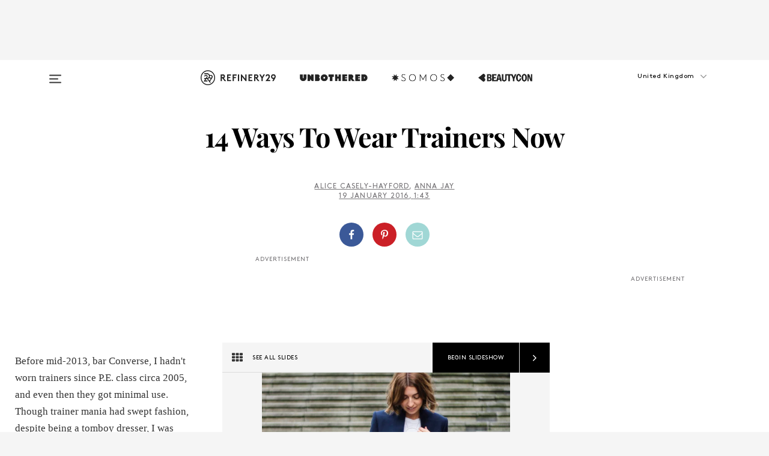

--- FILE ---
content_type: text/html; charset=utf-8
request_url: https://www.refinery29.com/en-gb/instagram-trainer-sneaker-trends-ideas-2016
body_size: 34492
content:

    <!DOCTYPE html>
    <html lang='en-GB'>
      <head>
        
    <script>
      if (window.location.hostname !== window.atob('d3d3LnJlZmluZXJ5MjkuY29t')) {
        window.location = window.atob('aHR0cDovL3d3dy5yZWZpbmVyeTI5LmNvbS9lbi1nYi9pbnN0YWdyYW0tdHJhaW5lci1zbmVha2VyLXRyZW5kcy1pZGVhcy0yMDE2');
      }
    </script>

        <script type="text/javascript">
          window.loadAdLib = function(e,t,a,r){var n=r.includes("refinery29");if(!window.__AdLib){var o=document.createElement("script");o.src=e,o.id="ad-lib",o.onload=function(){window.__AdLib&&(window.__AdLib.env=n?"production":"development",window.__AdLib.template="master",window.__AdLib.site="refinery29",window.__AdLib.brand="refinery29",window.__AdLib.domain=n?".refinery29.com":".rf29.net",window.__AdLib.init())},o.onerror=function(e){console.error("Ad-Lib could not load it's script.",e)},document.head.appendChild(o)}}
        </script>
        <link
          rel="preload"
          as="script"
          href="https://web-statics-cdn.refinery29.com/vendor/ad-lib/v3_1_0/vice-ad-lib.js"
          onload="window.loadAdLib(this.href, 'EN', 'TCFv2.2', 'www.refinery29.com');">
        </script>
        <meta charset="utf-8">
        <title data-react-helmet="true">How To Wear Trainers - Inspired by Instagram</title>
        <meta data-react-helmet="true" content="ie=edge" http-equiv="x-ua-compatible"/><meta data-react-helmet="true" name="title" content="How To Wear Trainers - Inspired by Instagram" itemprop="title"/><meta data-react-helmet="true" name="description" content="Ever wondered how all the other girls pull off trainers past the age of 15? Read on..." itemprop="description"/><meta data-react-helmet="true" property="og:url" content="https://www.refinery29.com/en-gb/instagram-trainer-sneaker-trends-ideas-2016"/><meta data-react-helmet="true" name="twitter:title" content="How To Wear Trainers - Inspired by Instagram"/><meta data-react-helmet="true" property="og:title" content="How To Wear Trainers - Inspired by Instagram" itemprop="name"/><meta data-react-helmet="true" property="og:description" content="Ever wondered how all the other girls pull off trainers past the age of 15? Read on..."/><meta data-react-helmet="true" property="og:image" content="https://s3.r29static.com/bin/public/af2/0,0,2000,1050/x,80/1535623/image.jpg" itemprop="image"/><meta data-react-helmet="true" property="og:image:secure_url" content="https://s3.r29static.com/bin/public/af2/0,0,2000,1050/x,80/1535623/image.jpg" itemprop="image"/><meta data-react-helmet="true" name="twitter:card" content="summary_large_image"/><meta data-react-helmet="true" name="twitter:site" content="@refinery29uk"/><meta data-react-helmet="true" name="twitter:description" content="Ever wondered how all the other girls pull off trainers past the age of 15? Read on..."/><meta data-react-helmet="true" name="twitter:image" content="https://s3.r29static.com/bin/public/af2/0,0,2000,1050/x,80/1535623/image.jpg"/><meta data-react-helmet="true" name="pinterest:image" content="https://s1.r29static.com/bin/entry/09b/112,0,1776,2400/x,80/1534735/image.jpg"/><meta data-react-helmet="true" property="fb:app_id" content="155023867867753"/><meta data-react-helmet="true" property="fb:pages" content="86973707921,587074007996399,269626263209765,509115739117952,1562713254009921,583745561686633,656112191237463,284423314989162,974273182666651,192477361634120"/><meta data-react-helmet="true" property="article:publisher" content="refinery29uk"/><meta data-react-helmet="true" name="viewport" content="width=device-width, initial-scale=1"/><meta data-react-helmet="true" name="theme-color" content="#fd5b4e"/><meta data-react-helmet="true" property="og:image:width" content="2000"/><meta data-react-helmet="true" property="og:image:height" content="1050"/><meta data-react-helmet="true" property="og:type" content="article"/><meta data-react-helmet="true" name="p:domain_verify" content="824df583bae44d08b2de179a271364fd"/><meta data-react-helmet="true" property="entry_template" content="entry.slideshow"/><meta data-react-helmet="true" property="author" content="Alice Casely-Hayford,Anna Jay"/>
        <link data-react-helmet="true" rel="canonical" href="https://www.refinery29.com/en-gb/instagram-trainer-sneaker-trends-ideas-2016"/><link data-react-helmet="true" rel="publisher" href="https://plus.google.com/101601649207969071719"/><link data-react-helmet="true" rel="rich-pin-icon" href="https://www.refinery29.com/assets/08c2e62e7d1f514259af92204bc9c284.ico"/><link data-react-helmet="true" rel="alternate" hreflang="en-gb" href="https://www.refinery29.com/en-gb/instagram-trainer-sneaker-trends-ideas-2016"/><link data-react-helmet="true" rel="alternate" hreflang="x-default" href="https://www.refinery29.com/en-gb/instagram-trainer-sneaker-trends-ideas-2016"/>
        <script data-react-helmet="true" type="application/ld+json">{"@context":"http://schema.org","@type":"WebPage","name":"Refinery29","url":"https://www.refinery29.com/en-gb","potentialAction":{"@type":"SearchAction","target":"https://www.refinery29.com/en-gb/search?q={Refinery29}","query-input":"required name=Refinery29","sameAs":["https://www.facebook.com/refinery29uk","https://twitter.com/refinery29uk","https://www.pinterest.com/refinery29/","https://instagram.com/refinery29uk","https://www.youtube.com/Refinery29TV"]},"image":"https://www.refinery29.com/assets/images/r29-logo-b.svg"}</script><script data-react-helmet="true" type="application/ld+json">{"@context":"http://schema.org","@type":"WebSite","name":"Refinery29","url":"https://www.refinery29.com/en-gb","potentialAction":{"@type":"SearchAction","target":"https://www.refinery29.com/en-gb/search?q={Refinery29}","query-input":"required name=Refinery29","sameAs":["https://www.facebook.com/refinery29uk","https://twitter.com/refinery29uk","https://www.pinterest.com/refinery29/","https://instagram.com/refinery29uk","https://www.youtube.com/Refinery29TV"]},"image":"https://www.refinery29.com/assets/images/r29-logo-b.svg"}</script><script data-react-helmet="true" type="application/ld+json">{"@context":"http://schema.org","@type":"Article","mainEntityOfPage":{"@type":"WebPage","@id":"https://www.refinery29.com/en-gb/instagram-trainer-sneaker-trends-ideas-2016"},"headline":"14 Ways To Wear Trainers Now","url":"https://www.refinery29.com/en-gb/instagram-trainer-sneaker-trends-ideas-2016","thumbnailUrl":"https://s3.r29static.com/bin/public/af2/x,80/1535623/image.jpg","image":{"@type":"ImageObject","url":"https://s3.r29static.com/bin/public/af2/x,80/1535623/image.jpg","height":1050,"width":2000},"datePublished":"2016-01-19T01:43:00.000Z","dateModified":"2016-01-19T01:43:00.000Z","author":{"@type":"Person","name":"Alice Casely-Hayford"},"creator":["Alice Casely-Hayford","Anna Jay"],"articleSection":"Styling Tips","keywords":["Fashion"],"publisher":{"@type":"Organization","name":"Refinery29","logo":{"@type":"ImageObject","url":"https://www.refinery29.com/assets/images/refinery29.png","width":54,"height":54}},"description":"Ever wondered how all the other girls pull off trainers past the age of 15? Read on..."}</script><script data-react-helmet="true" type="application/ld+json">{"@context":"http://schema.org","@type":"BreadcrumbList","itemListElement":[{"@type":"ListItem","position":1,"item":{"@id":"en-gb/fashion","url":"https://www.refinery29.com/en-gb/fashion","name":"Fashion"}}]}</script><script data-react-helmet="true" type="application/ld+json">{"@context":"http://schema.org","@type":"ImageObject","author":"<a href=\"https://www.instagram.com/charliemay/\">@charliemay</a>","contentUrl":"https://s3.r29static.com/bin/entry/7f1/x,80/1531997/image.jpg","description":"<strong>Concealed With A Flare</strong><br><br>You might think that pairing trainers with an oversized silhouette is a tricky look to pull off and there's the fear you may resemble an aspiring rapper but do like <a href=\"http://charlie-may.co.uk/\">Charlie May</a>, and wear a white trainer with wider-than-wide trousers and a baggy sweater. Cosy and chic."}</script><script data-react-helmet="true" type="application/ld+json">{"@context":"http://schema.org","@type":"ImageObject","author":"<a href=\"https://www.instagram.com/lissyroddyy/\">@lissyroddyy</a>","contentUrl":"https://s3.r29static.com/bin/entry/c52/x,80/1531989/image.jpg","description":"<strong>The New Juicy Couture</strong><br><br>Paris Hilton's all pink velour tracksuits with matching kicks are something we're happy to leave firmly in the early 00s but <a href=\"https://www.instagram.com/lissyroddyy/?hl=en\">Alicia Roddy</a> expertly demonstrates how to wear trainers with trackies in 2016. Head to her Insta immediately for more examples on how to nail trainers. If you like Vans, Reebok Classics or New Balance, you'll love her. "}</script><script data-react-helmet="true" type="application/ld+json">{"@context":"http://schema.org","@type":"ImageObject","author":"<a href=\"https://www.instagram.com/indiaroseco/\">@indiaroseco</a>","contentUrl":"https://s1.r29static.com/bin/entry/96e/x,80/1532019/image.jpg","description":"<strong>Under Long Layers</strong><br><br>In 2013 Céline had us all wearing skate shoes after the French fashion house released their take on the slip-on sneaker and the highstreet and pretty much every other label followed. Three years on skate shoes are even more popular but if you can't afford the designer price tags, Vans are still the original and the best. Wear with long layers for a feminine, grungy look a la Creative Director <a href=\"https://www.instagram.com/indiaroseco/?hl=en\">India Rose</a>."}</script><script data-react-helmet="true" type="application/ld+json">{"@context":"http://schema.org","@type":"ImageObject","author":"<a href=\"https://www.instagram.com/freddieharrel/\">@freddieharrel</a>","contentUrl":"https://s2.r29static.com/bin/entry/f48/x,80/1532021/image.jpg","description":"<strong>Pair With Pastels</strong><br><br>In a sea of monochrome-obsesssed social media style-setters, we love blogger<strong> </strong><a href=\"https://www.instagram.com/freddieharrel/\">Frédérique Harrel</a> for her playful approach to colour and print. Yellow and blue trainers might not be top of your wish list but we suggest being bold and taking a risk with vibrant tones when it can look this good."}</script><script data-react-helmet="true" type="application/ld+json">{"@context":"http://schema.org","@type":"ImageObject","author":"<a href=\"https://www.instagram.com/brittanybathgate/\">@brittanybathgate</a>","contentUrl":"https://s3.r29static.com/bin/entry/3de/x,80/1531984/image.jpg","description":"<strong>Dress Down A Suit<br></strong><br>A suit + sneakers = the ultimate effortlessly elegant style win. Take note from blogger <a href=\"https://www.instagram.com/brittanybathgate/\">Brittany Bathgate</a> in Stella McCartney tailoring from Vestiaire perfectly paired with <a href=\"http://www.acnestudios.com/shop/women/shoes/adriana-metallic-silver.html\">Acne trainers</a>. <br><br>We're also obsessed with her dishevelled bob but that's another story."}</script><script data-react-helmet="true" type="application/ld+json">{"@context":"http://schema.org","@type":"ImageObject","author":"<a href=\"https://www.instagram.com/kyliejenner/\">@kyliejenner</a>","contentUrl":"https://s3.r29static.com/bin/entry/b96/x,80/1534123/image.jpg","description":"<strong>Copy Kylie And Kick Back In Chanel</strong><br><br><span>With</span><strong> </strong>48 million Instagram followers anything <a href=\"https://www.instagram.com/kyliejenner/\">Ms Jenner</a> posts is sure to become an instant sellout.<strong> </strong>At £480 Chanel kicks are at the top end of the trainer spectrum but if you can save up for some/stumble upon a goldmine then put your fashion foot <span>forward</span> in these."}</script><script data-react-helmet="true" type="application/ld+json">{"@context":"http://schema.org","@type":"ImageObject","author":"@<a href=\"https://www.instagram.com/leomieanderson/\">leomieanderson</a>","contentUrl":"https://s3.r29static.com/bin/entry/c8d/x,80/1534125/image.jpg","description":"<strong>Chanel Take Two</strong><br><br>Victoria's Secret model Leomie Anderson has been a style crush of our's for sometime and flawlessly pulls off <a href=\"https://www.refinery29.com/en-gb/how-to-wear-athleisure-well#slide\">athleisure</a> – and no one looks as good as her in <a href=\"https://www.instagram.com/p/_jbdHKmsKU/?taken-by=leomieanderson\">fur and Chanel</a>. "}</script><script data-react-helmet="true" type="application/ld+json">{"@context":"http://schema.org","@type":"ImageObject","author":"@<a href=\"https://www.instagram.com/chiara_grazia_it/\">chiara_grazia_it</a>","contentUrl":"https://s2.r29static.com/bin/entry/044/x,80/1534727/image.jpg","description":"<strong>Add A Pop of Colour With New Balance</strong><br><br>If we could raid one girl's wardrobe, chances are it would probably be <a href=\"https://www.instagram.com/chiara_grazia_it/\">Chiara Capitani</a>'s who can pull off skyscraper heels just as well as a bold pair of trainers. Though it might be a struggle to match your ensemble with the cityscape behind you, you can definitely quickly brighten up a monochrome outfit with a vibrant pair of kicks. NB New Balance preferable. "}</script><script data-react-helmet="true" type="application/ld+json">{"@context":"http://schema.org","@type":"ImageObject","author":"@<a href=\"https://www.instagram.com/thehautepursuit/\">thehautepursuit</a>","contentUrl":"https://s2.r29static.com/bin/entry/4bc/x,80/1534728/image.jpg","description":"<strong>(Almost) All Black Everything</strong><br><br>We were distracted at length by Vanessa's oversized slit knit from THP-Lab and perfectly-formed LV bag but the real stars of this outfit are her stark white Senso sneakers. Word of warning before you peruse Vanessa's blog and/or <a href=\"https://www.instagram.com/thehautepursuit/\">Insta</a>, set aside <em>at least</em> 40 minutes. Don't say we didn't tell you."}</script><script data-react-helmet="true" type="application/ld+json">{"@context":"http://schema.org","@type":"ImageObject","author":"@<a href=\"https://www.instagram.com/esymai/\">esymai</a>","contentUrl":"https://s2.r29static.com/bin/entry/854/x,80/1534729/image.jpg","description":"<strong>Upgrade Your Commuter Kit</strong><br><br>If you're looking for a comprehensive education in trainers look no further than Illustrator and Designer Sophie Chang who is one of our favourite sneakerheads. We admire her skills at matching her trainers with her surroundings. Here she models grey adidas Ultra Boosts with a matching metal floor on her way to work."}</script><script data-react-helmet="true" type="application/ld+json">{"@context":"http://schema.org","@type":"ImageObject","author":"@<a href=\"https://www.instagram.com/uglymely/\">uglymely</a>","contentUrl":"https://s3.r29static.com/bin/entry/a43/x,80/1534730/image.jpg","description":"<strong>Yes to Yeezy</strong><br><br>If you're committed to the kick cause, you also need to know <a href=\"https://www.instagram.com/uglymely/\">Ugly Mely</a>, whose Instagram is a tribute to trainers. The adidas Yeezy boosts sold out in 10 minutes but if you've tracked down a pair, hold onto them for dear life."}</script><script data-react-helmet="true" type="application/ld+json">{"@context":"http://schema.org","@type":"ImageObject","author":"@<a href=\"https://www.instagram.com/nitro_licious/\">nitro_licious</a>","contentUrl":"https://s1.r29static.com/bin/entry/720/x,80/1534731/image.jpg","description":"<strong>The Perfect Bag For The Perfect Shoe</strong><br><br>If you're as obsessed with handbags as you are trainers then take a look at <a href=\"https://www.instagram.com/nitro_licious/\">Wendy Lam</a>'s Instagram. Whether it's a Supreme toolbox bag, Hermes Birkin or Chanel 2.55, Wendy has a bag for every occasion and every trainer."}</script><script data-react-helmet="true" type="application/ld+json">{"@context":"http://schema.org","@type":"ImageObject","author":"@<a href=\"https://www.instagram.com/pampamlondon/\">pampamlondon</a>","contentUrl":"https://s3.r29static.com/bin/entry/c34/x,80/1534732/image.jpg","description":"<strong>Pop Into Pam Pam</strong><br><br>Based in Bethnal Green,<strong> </strong>Pam Pam is the UK's first women-only trainer shop. The East-London store offers a tightly edited selection of sneakers, as well as jewellery, homeware and clothing. Our pick of the week is these baby pink Reeboks."}</script><script data-react-helmet="true" type="application/ld+json">{"@context":"http://schema.org","@type":"ImageObject","author":"<a href=\"https://www.instagram.com/evachen212/\">@evachen212</a>","contentUrl":"https://s3.r29static.com/bin/entry/bf9/x,80/1535312/image.jpg","description":"<strong>Put Your Feet Up</strong><br><br>We know it's wrong to put your shoes on chairs but if you follow Instagram Fashion Director <a href=\"https://www.instagram.com/evachen212/\">Eva Chen</a>'s lead, you'll want to show off your fresh Nikes and floor-sweeping wide-legged pants too."}</script><script data-react-helmet="true" type="application/ld+json">{"@context":"http://schema.org","@type":"Person","name":"Alice Casely-Hayford","image":"https://s2.r29static.com/bin/author/1dd/0,0,540,503/x/1661493/image.png","url":"https://www.refinery29.com/en-gb/author/alice-casely-hayford"}</script><script data-react-helmet="true" type="application/ld+json">{"@context":"http://schema.org","@type":"Person","name":"Anna Jay","image":"https://s2.r29static.com/bin/author/4b7/0,0,435,435/x/1839929/image.png","url":"https://www.refinery29.com/en-gb/author/anna-jay"}</script>
        <link id='main-styles' rel='stylesheet' href='/assets/styles.1a6fc843c5b8cd941845.css' type='text/css' />
        <link id='htlbid-styles' rel='stylesheet' href='https://htlbid.com/v3/refinery29-v2.com/htlbid.css' type='text/css' />
      </head>
      <body id='enGB' class='en'>
<div id='r29-app'><div data-reactroot=""><main><a id="skip" href="#r29-container">Skip navigation!</a><div class=""><div><div class="main"><div class="header-ad-container"><div><span>ADVERTISEMENT</span><div class="ad htlad-ad-header" data-ad-size="7x7,8x8,728x90,970x90,970x250" data-ad-position="header" data-slot-id="slideshow-header" data-targeting="{&quot;sponsorship&quot;:null,&quot;section_name&quot;:[&quot;fashion&quot;,&quot;styling-tips&quot;],&quot;collections&quot;:[],&quot;aggregations&quot;:null,&quot;entityid&quot;:100967,&quot;aid&quot;:&quot;instagram-trainer-sneaker-trends-ideas-2016&quot;,&quot;pageid&quot;:&quot;instagram-trainer-sneaker-trends-ideas-2016&quot;,&quot;pagetype&quot;:&quot;slideshow&quot;,&quot;test&quot;:null,&quot;is_sensitive_content&quot;:false,&quot;edition&quot;:&quot;en-gb&quot;,&quot;utm_source&quot;:null,&quot;utm_medium&quot;:null,&quot;utm_content&quot;:null,&quot;utm_campaign&quot;:null,&quot;vertical&quot;:&quot;r29&quot;,&quot;document.referrer&quot;:&quot;&quot;,&quot;keywords&quot;:null,&quot;ad_count&quot;:5}" id="ad-header"></div></div></div><header role="banner" aria-label="Primary" class="global-header"><div class="global-header-main"><div id="main-menu" class="global-menu"><div class="menu-inner"><div class="global-search-nav" aria-label="global search"><div class="search-drawer"><form class="search-form" action="/en-gb/search" method="GET" aria-label="Search"><input type="search" id="search-header" name="q" placeholder="Search" value=""/><div class="search-button" role="button" tabindex="0" aria-label="search button"><svg width="16" height="18" viewBox="0 0 16 18" fill="black" xmlns="http://www.w3.org/2000/svg"><path d="M10.7857 8.71429C10.7857 6.50893 8.99107 4.71428 6.78571 4.71428C4.58036 4.71428 2.78571 6.50893 2.78571 8.71429C2.78571 10.9196 4.58036 12.7143 6.78571 12.7143C8.99107 12.7143 10.7857 10.9196 10.7857 8.71429ZM15.3571 16.1429C15.3571 16.7679 14.8393 17.2857 14.2143 17.2857C13.9107 17.2857 13.6161 17.1607 13.4107 16.9464L10.3482 13.8929C9.30357 14.6161 8.05357 15 6.78571 15C3.3125 15 0.5 12.1875 0.5 8.71429C0.5 5.24107 3.3125 2.42857 6.78571 2.42857C10.2589 2.42857 13.0714 5.24107 13.0714 8.71429C13.0714 9.98214 12.6875 11.2321 11.9643 12.2768L15.0268 15.3393C15.2321 15.5446 15.3571 15.8393 15.3571 16.1429Z" fill="#333333"></path></svg></div></form></div></div><div class="category-children"><div class="category-child"><div><a href="https://www.refinery29.com/en-gb/unbothered-uk"><img class="menu-logo" src="/assets/6a9d712b4b1480df334054a94146cc34.png" alt="Unbothered menu logo"/></a></div><p>A community celebrating Black voices, Black art, and Black folx.</p></div><div class="category-child"><div><a href="https://www.refinery29.com/en-us/latine-somos"><img class="menu-logo" src="/assets/1ce585852b9e9a8cba36762b911e0f5f.png" alt="Somos menu logo"/></a></div><p>Latines learning, remembering, healing, and finding joy in our diverse stories.</p></div><div class="category-child"><div><a href="https://www.beautycon.com/"><img class="menu-logo" src="/assets/b3658fb2d9482c50df8996241fb2b67d.png" alt="BeautyCon menu logo"/></a></div><p>Beautycon is a global platform that brings together beauty enthusiasts, brands, and industry leaders to explore the latest trends, innovations, and conversations shaping the future of beauty.</p></div></div><div><div class="category-title">Featured Channels</div><div class="category-children"><div class="category-child"><a href="/en-gb/fitted">Fitted</a></div><div class="category-child"><a href="/en-gb/horoscopes">Horoscopes</a></div><div class="category-child"><a href="/en-gb/money-diary-uk">Money Diaries</a></div><div class="category-child"><a href="/en-gb/good-game">Good Game</a></div><div class="category-child"><a href="/en-gb/aapi-heritage-month">Not Your Token Asian</a></div><div class="category-child"><a href="/en-gb/my-period">My Period</a></div></div></div><div><div class="category-title">Get The Latest</div><div class="category-children"><div class="category-child"><a href="/en-gb/shopping">Shopping</a></div><div class="category-child"><a href="/en-gb/work-and-money">Work &amp; Money</a></div><div class="category-child"><a href="/en-gb/health">Sex &amp; Wellness</a></div><div class="category-child"><a href="/en-gb/beauty">Beauty</a></div><div class="category-child"><a href="/en-gb/news">News</a></div><div class="category-child"><a href="/en-gb/entertainment">Entertainment</a></div><div class="category-child"><a href="/en-gb/fashion">Fashion</a></div><div class="category-child"><a href="/en-gb/politics">Politics</a></div><div class="category-child"><a href="/en-gb/living">Lifestyle</a></div></div></div><div><div class="category-title">Get In Touch</div><div class="social-icons"><a href="https://www.facebook.com/refinery29uk/" target="_blank" title="Refinery29&#x27;s Facebook page" aria-label="Refinery29&#x27;s Facebook page"><svg width="56" height="56" viewBox="0 0 56 56" fill="black" role="img" aria-hidden="true"><path d="M36 20H20V36H27.9973V29.9592H25.9579V27.6101H27.9973V25.8804C27.9973 24.8995 28.2684 24.1379 28.8105 23.5958C29.3526 23.0537 30.0883 22.7826 31.0177 22.7826C31.947 22.7826 32.5494 22.817 32.8248 22.8859V24.9769H31.5856C31.1382 24.9769 30.8327 25.0716 30.6692 25.2609C30.5057 25.4502 30.4239 25.7341 30.4239 26.1128V27.6101H32.7473L32.4375 29.9592H30.4239V36H36V20Z"></path></svg></a><a href="https://x.com/refinery29uk" target="_blank" title="Refinery29&#x27;s Twitter page" aria-label="Refinery29&#x27;s Twitter page"><svg width="56" height="56" viewBox="0 0 56 56" fill="black" role="img" aria-hidden="true"><path fill-rule="evenodd" clip-rule="evenodd" d="M20.0113 35H21.3186L26.435 29.1807L30.5034 35H35L28.9369 26.3703L34.5041 20H33.1743L28.3396 25.5107L24.4628 20H20L25.8603 28.3541L20.0113 35ZM21.8032 20.9809H23.8204L33.1856 34.0742H31.1457L21.8032 20.9809Z"></path></svg></a><a href="https://www.instagram.com/refinery29uk/?hl=en" target="_blank" title="Refinery29&#x27;s Instagram page" aria-label="Refinery29&#x27;s Instagram page"><svg width="56" height="56" viewBox="0 0 56 56" fill="black" role="img" aria-hidden="true"><path fill-rule="evenodd" clip-rule="evenodd" d="M28.5 21.4375C27.4167 21.4375 26.7135 21.4453 26.3906 21.461C26.0677 21.4766 25.6875 21.4896 25.25 21.5C24.8542 21.5209 24.5443 21.5573 24.3203 21.6094C24.0964 21.6615 23.9063 21.7188 23.75 21.7813C23.5729 21.8438 23.4115 21.9245 23.2656 22.0235C23.1198 22.1224 22.9792 22.2396 22.8438 22.375C22.7187 22.5 22.6068 22.6354 22.5078 22.7813C22.4089 22.9271 22.3229 23.0938 22.25 23.2813C22.1979 23.4271 22.1458 23.612 22.0938 23.836C22.0417 24.0599 22.0104 24.375 22 24.7813C21.9792 25.2084 21.9635 25.5834 21.9531 25.9063C21.9427 26.2292 21.9375 26.9271 21.9375 28C21.9375 29.0834 21.9453 29.7865 21.9609 30.1094C21.9766 30.4323 21.9896 30.8125 22 31.25C22.0208 31.6459 22.0573 31.9558 22.1094 32.1797C22.1615 32.4037 22.2187 32.5938 22.2812 32.75C22.3438 32.9271 22.4245 33.0886 22.5234 33.2344C22.6224 33.3802 22.7396 33.5209 22.875 33.6563C23 33.7813 23.1354 33.8933 23.2812 33.9922C23.4271 34.0912 23.5937 34.1771 23.7812 34.25C23.9271 34.3021 24.112 34.3542 24.3359 34.4063C24.5599 34.4584 24.875 34.4896 25.2812 34.5C25.7083 34.5209 26.0833 34.5365 26.4062 34.5469C26.7292 34.5573 27.4271 34.5625 28.5 34.5625C29.5833 34.5625 30.2865 34.5547 30.6094 34.5391C30.9323 34.5235 31.3125 34.5104 31.75 34.5C32.1458 34.4792 32.4557 34.4427 32.6797 34.3907C32.9036 34.3386 33.0937 34.2813 33.25 34.2188C33.4271 34.1563 33.5885 34.0756 33.7344 33.9766C33.8802 33.8776 34.0208 33.7604 34.1562 33.625C34.2813 33.5 34.3932 33.3646 34.4922 33.2188C34.5911 33.0729 34.6771 32.9063 34.75 32.7188C34.8021 32.5729 34.8542 32.3881 34.9062 32.1641C34.9583 31.9401 34.9896 31.625 35 31.2188C35.0208 30.7917 35.0365 30.4167 35.0469 30.0938C35.0573 29.7709 35.0625 29.073 35.0625 28C35.0625 26.9167 35.0547 26.2136 35.0391 25.8907C35.0234 25.5677 35.0104 25.1875 35 24.75C34.9792 24.3542 34.9427 24.0443 34.8906 23.8203C34.8385 23.5964 34.7812 23.4063 34.7188 23.25C34.6562 23.0729 34.5755 22.9115 34.4766 22.7657C34.3776 22.6198 34.2604 22.4792 34.125 22.3438C34 22.2188 33.8646 22.1068 33.7188 22.0078C33.5729 21.9089 33.4063 21.8229 33.2188 21.75C33.0729 21.6979 32.888 21.6459 32.6641 21.5938C32.4401 21.5417 32.125 21.5104 31.7188 21.5C31.2917 21.4792 30.9167 21.4636 30.5938 21.4532C30.2708 21.4427 29.5729 21.4375 28.5 21.4375ZM28.5 20C29.5938 20 30.3099 20.0078 30.6484 20.0235C30.987 20.0391 31.3646 20.0521 31.7812 20.0625C32.2188 20.0834 32.5885 20.1224 32.8906 20.1797C33.1927 20.237 33.4687 20.3125 33.7188 20.4063C33.9896 20.5209 34.2422 20.6511 34.4766 20.7969C34.7109 20.9427 34.9375 21.125 35.1562 21.3438C35.375 21.5625 35.5599 21.7917 35.7109 22.0313C35.862 22.2709 35.9896 22.5209 36.0938 22.7813C36.1875 23.0209 36.2656 23.2943 36.3281 23.6016C36.3906 23.9089 36.4271 24.2813 36.4375 24.7188C36.4583 25.1459 36.474 25.5261 36.4844 25.8594C36.4948 26.1927 36.5 26.9063 36.5 28C36.5 29.0938 36.4922 29.8099 36.4766 30.1485C36.4609 30.487 36.4479 30.8646 36.4375 31.2813C36.4167 31.7188 36.3776 32.0886 36.3203 32.3907C36.263 32.6927 36.1875 32.9688 36.0938 33.2188C35.9792 33.4896 35.849 33.7422 35.7031 33.9766C35.5573 34.211 35.375 34.4375 35.1562 34.6563C34.9375 34.875 34.7083 35.0599 34.4688 35.211C34.2292 35.362 33.9792 35.4896 33.7188 35.5938C33.4792 35.6875 33.2057 35.7657 32.8984 35.8282C32.5911 35.8907 32.2188 35.9271 31.7812 35.9375C31.3542 35.9584 30.974 35.974 30.6406 35.9844C30.3073 35.9948 29.5938 36 28.5 36C27.4062 36 26.6901 35.9922 26.3516 35.9766C26.013 35.961 25.6354 35.9479 25.2188 35.9375C24.7812 35.9167 24.4115 35.8776 24.1094 35.8203C23.8073 35.7631 23.5313 35.6875 23.2812 35.5938C23.0104 35.4792 22.7578 35.349 22.5234 35.2032C22.2891 35.0573 22.0625 34.875 21.8438 34.6563C21.625 34.4375 21.4401 34.2084 21.2891 33.9688C21.138 33.7292 21.0104 33.4792 20.9062 33.2188C20.8125 32.9792 20.7344 32.7058 20.6719 32.3985C20.6094 32.0912 20.5729 31.7188 20.5625 31.2813C20.5417 30.8542 20.526 30.474 20.5156 30.1407C20.5052 29.8073 20.5 29.0938 20.5 28C20.5 26.9063 20.5078 26.1901 20.5234 25.8516C20.5391 25.513 20.5521 25.1354 20.5625 24.7188C20.5833 24.2813 20.6224 23.9115 20.6797 23.6094C20.737 23.3073 20.8125 23.0313 20.9062 22.7813C21.0208 22.5104 21.151 22.2578 21.2969 22.0235C21.4427 21.7891 21.625 21.5625 21.8438 21.3438C22.0625 21.125 22.2917 20.9401 22.5312 20.7891C22.7708 20.6381 23.0208 20.5104 23.2812 20.4063C23.5208 20.3125 23.7943 20.2344 24.1016 20.1719C24.4089 20.1094 24.7812 20.0729 25.2188 20.0625C25.6458 20.0417 26.026 20.0261 26.3594 20.0157C26.6927 20.0052 27.4062 20 28.5 20ZM28.5 23.875C29.0729 23.875 29.6094 23.9818 30.1094 24.1953C30.6094 24.4089 31.0469 24.7032 31.4219 25.0782C31.7969 25.4532 32.0911 25.8907 32.3047 26.3907C32.5182 26.8907 32.625 27.4271 32.625 28C32.625 28.573 32.5182 29.1094 32.3047 29.6094C32.0911 30.1094 31.7969 30.5469 31.4219 30.9219C31.0469 31.2969 30.6094 31.5912 30.1094 31.8047C29.6094 32.0183 29.0729 32.125 28.5 32.125C27.9271 32.125 27.3906 32.0183 26.8906 31.8047C26.3906 31.5912 25.9531 31.2969 25.5781 30.9219C25.2031 30.5469 24.9089 30.1094 24.6953 29.6094C24.4818 29.1094 24.375 28.573 24.375 28C24.375 27.4271 24.4818 26.8907 24.6953 26.3907C24.9089 25.8907 25.2031 25.4532 25.5781 25.0782C25.9531 24.7032 26.3906 24.4089 26.8906 24.1953C27.3906 23.9818 27.9271 23.875 28.5 23.875ZM28.5 30.6875C29.2396 30.6875 29.8724 30.4219 30.3984 29.8907C30.9245 29.3594 31.1875 28.7292 31.1875 28C31.1875 27.2604 30.9219 26.6276 30.3906 26.1016C29.8594 25.5755 29.2292 25.3125 28.5 25.3125C27.7604 25.3125 27.1276 25.5782 26.6016 26.1094C26.0755 26.6407 25.8125 27.2709 25.8125 28C25.8125 28.7396 26.0781 29.3724 26.6094 29.8985C27.1406 30.4245 27.7708 30.6875 28.5 30.6875ZM33.7188 23.7188C33.7188 23.9792 33.6302 24.2058 33.4531 24.3985C33.276 24.5912 33.0521 24.6875 32.7812 24.6875C32.5208 24.6875 32.2943 24.5938 32.1016 24.4063C31.9089 24.2188 31.8125 23.9896 31.8125 23.7188C31.8125 23.4584 31.9062 23.237 32.0938 23.0547C32.2813 22.8724 32.5104 22.7813 32.7812 22.7813C33.0417 22.7813 33.263 22.8698 33.4453 23.0469C33.6276 23.224 33.7188 23.4479 33.7188 23.7188Z"></path></svg></a><a href="https://www.pinterest.com/refinery29/" target="_blank" title="Refinery29&#x27;s Pinterest page" aria-label="Refinery29&#x27;s Pinterest page"><svg width="56" height="56" viewBox="0 0 56 56" fill="black" role="img" aria-hidden="true"><path fill-rule="evenodd" clip-rule="evenodd" d="M28.0003 20C23.5821 20 20 23.5817 20 27.9999C20 31.2757 21.9699 34.0898 24.7887 35.3271C24.7662 34.7685 24.7846 34.0979 24.9279 33.4902C25.0817 32.8407 25.9573 29.131 25.9573 29.131C25.9573 29.131 25.7017 28.6203 25.7017 27.8652C25.7017 26.6798 26.3889 25.7944 27.2446 25.7944C27.9723 25.7944 28.3238 26.3409 28.3238 26.9953C28.3238 27.7269 27.8573 28.821 27.6173 29.8344C27.4169 30.683 28.0428 31.3752 28.88 31.3752C30.3958 31.3752 31.4167 29.4285 31.4167 27.1219C31.4167 25.3686 30.2357 24.0562 28.0878 24.0562C25.661 24.0562 24.1492 25.8659 24.1492 27.8873C24.1492 28.5843 24.3547 29.0758 24.6766 29.4564C24.8246 29.6312 24.8452 29.7016 24.7916 29.9023C24.7532 30.0495 24.6651 30.4038 24.6286 30.5443C24.5753 30.7469 24.4112 30.8193 24.228 30.7445C23.1103 30.2882 22.5897 29.0642 22.5897 27.6882C22.5897 25.4157 24.5063 22.6908 28.3073 22.6908C31.3617 22.6908 33.372 24.901 33.372 27.2735C33.372 30.4117 31.6273 32.7562 29.0554 32.7562C28.1917 32.7562 27.3792 32.2893 27.101 31.7591C27.101 31.7591 26.6365 33.6023 26.5381 33.9582C26.3685 34.575 26.0365 35.1915 25.7329 35.6719C26.4525 35.8844 27.2125 36 28.0003 36C32.4181 36 36 32.4183 36 27.9999C36 23.5817 32.4181 20 28.0003 20" fill="black"></path></svg></a><a href="https://www.snapchat.com/add/refinery29" target="_blank" title="Add Refinery29 on Snapchat" aria-label="Add Refinery29 on Snapchat"><svg width="56" height="56" viewBox="0 0 56 56" fill="black" role="img" aria-hidden="true"><path d="M24.1288 22.7136C23.7038 23.6651 23.8717 25.3699 23.9397 26.5621C23.4807 26.8163 22.8913 26.3703 22.5577 26.3703C22.2106 26.3703 21.7962 26.5982 21.731 26.9381C21.6843 27.183 21.7941 27.5398 22.5818 27.8506C22.8863 27.971 23.611 28.1126 23.7789 28.5076C24.0147 29.0627 22.5676 31.6248 20.2952 31.9986C20.1174 32.0276 19.9906 32.1862 20.0005 32.366C20.0402 33.0563 21.5887 33.3267 22.275 33.4329C22.3452 33.5278 22.4018 33.9285 22.4918 34.2336C22.5322 34.3703 22.6363 34.5338 22.9041 34.5338C23.2533 34.5338 23.8334 34.2648 24.8435 34.4319C25.8338 34.5968 26.7645 36 28.5517 36C30.2128 36 31.2038 34.5904 32.1572 34.4319C32.709 34.3405 33.1829 34.3696 33.7127 34.4729C34.0775 34.5444 34.4048 34.5841 34.5089 34.2258C34.6003 33.9165 34.6562 33.5235 34.725 33.4308C35.405 33.3253 36.9605 33.0556 36.9995 32.3653C37.0094 32.1855 36.8826 32.0276 36.7048 31.9979C34.4707 31.6297 32.9796 29.0754 33.2211 28.5069C33.3883 28.1126 34.108 27.9724 34.4182 27.8499C34.9948 27.6227 35.2838 27.343 35.2775 27.0195C35.2697 26.6053 34.771 26.3582 34.4041 26.3582C34.0308 26.3582 33.4946 26.8 33.0603 26.5607C33.1283 25.3586 33.2955 23.6616 32.8712 22.7108C32.0672 20.9104 30.2787 20 28.4908 20C26.7143 20 24.9391 20.8977 24.1288 22.7136Z"></path></svg></a><a href="https://www.youtube.com/refinery29" target="_blank" title="Refinery29&#x27;s YouTube channel" aria-label="Refinery29&#x27;s YouTube channel"><svg width="56" height="56" viewBox="0 0 56 56" fill="black" role="img" aria-hidden="true"><path d="M37.5812 24.0397C37.468 23.6461 37.2474 23.2897 36.943 23.0085C36.6299 22.7186 36.2462 22.5112 35.8281 22.406C34.2633 22.004 27.9942 22.004 27.9942 22.004C25.3806 21.975 22.7677 22.1025 20.1702 22.3857C19.7521 22.4987 19.3691 22.7107 19.0554 23.0028C18.7471 23.2919 18.5238 23.6483 18.4071 24.0389C18.1269 25.51 17.9908 27.0038 18.0005 28.5C17.9905 29.9949 18.1263 31.4881 18.4071 32.9611C18.5213 33.35 18.7438 33.7049 19.0529 33.9915C19.362 34.2782 19.747 34.4852 20.1702 34.5948C21.7559 34.996 27.9942 34.996 27.9942 34.996C30.6111 35.025 33.2273 34.8975 35.8281 34.6143C36.2462 34.5091 36.6299 34.3017 36.943 34.0118C37.2513 33.7252 37.4704 33.3687 37.5804 32.9806C37.8679 31.51 38.0077 30.0157 37.9978 28.5187C38.0195 27.0153 37.8798 25.5147 37.5812 24.0397ZM26.0011 31.2803V25.7205L31.2171 28.5008L26.0011 31.2803Z"></path></svg></a><a href="https://www.tiktok.com/@refinery29" target="_blank" title="Refinery29 on TikTok" aria-label="Refinery29 on TikTok"><svg width="56" height="56" viewBox="0 0 56 56" fill="black" role="img" aria-hidden="true"><path fill-rule="evenodd" clip-rule="evenodd" d="M31.4908 25.2742C32.6132 25.9313 33.7125 26.3461 35 26.4747V23.7562C34.0075 23.6801 32.9924 23.0465 32.3865 22.3424C32.0187 21.9151 31.7425 21.408 31.5969 20.8676C31.5744 20.784 31.4826 20.2511 31.4719 20H28.628V20.6786V22.3029V29.2038V30.1679C28.628 30.7168 28.6695 31.2862 28.4613 31.8055C27.9518 33.0764 26.3591 33.6316 25.1298 32.9939C22.7357 31.7424 24.0705 28.27 26.551 28.5908V25.7701C26.2122 25.7649 25.7723 25.8301 25.6141 25.849C25.1277 25.907 24.6563 26.042 24.2062 26.2292C21.6328 27.2995 20.3116 30.2524 21.3623 32.8153L21.331 32.7277C22.6604 36.1247 27.1531 37.0798 29.8457 34.6274C31.7236 32.9169 31.4908 30.5397 31.4908 28.2712V25.2742Z"></path></svg></a><a href="https://jump.refinery29.com/join/signup-gb-2020" target="_blank" title="Sign up for Refinery29 newsletters" aria-label="Sign up for Refinery29 newsletters"><svg width="52" height="56" viewBox="0 0 52 56" fill="black" role="img" aria-hidden="true"><path d="M34.1429 33.7678V25.625C33.9167 25.8795 33.6728 26.1127 33.4113 26.3248C31.5169 27.7809 30.0113 28.9754 28.8945 29.9085C28.534 30.2124 28.2407 30.4492 28.0145 30.6189C27.7883 30.7885 27.4826 30.9599 27.0974 31.1331C26.7121 31.3063 26.3499 31.3928 26.0106 31.3928H25.9894C25.6501 31.3928 25.2879 31.3063 24.9026 31.1331C24.5174 30.9599 24.2117 30.7885 23.9855 30.6189C23.7593 30.4492 23.466 30.2124 23.1055 29.9085C21.9887 28.9754 20.4831 27.7809 18.5887 26.3248C18.3272 26.1127 18.0833 25.8795 17.8571 25.625V33.7678C17.8571 33.8597 17.8907 33.9393 17.9579 34.0064C18.025 34.0736 18.1045 34.1071 18.1964 34.1071H33.8036C33.8955 34.1071 33.975 34.0736 34.0421 34.0064C34.1093 33.9393 34.1429 33.8597 34.1429 33.7678ZM34.1429 22.6244V22.3647L34.1376 22.2268L34.1057 22.0943L34.0474 21.9989L33.952 21.9194L33.8036 21.8928H18.1964C18.1045 21.8928 18.025 21.9264 17.9579 21.9936C17.8907 22.0607 17.8571 22.1402 17.8571 22.2321C17.8571 23.4196 18.3767 24.4234 19.4157 25.2433C20.7799 26.3177 22.1972 27.438 23.6674 28.6043C23.7098 28.6397 23.8335 28.7439 24.0385 28.9171C24.2435 29.0903 24.4061 29.2228 24.5262 29.3147C24.6464 29.4066 24.8037 29.5179 24.998 29.6487C25.1924 29.7795 25.3709 29.8767 25.5335 29.9403C25.6961 30.0039 25.848 30.0357 25.9894 30.0357H26.0106C26.152 30.0357 26.3039 30.0039 26.4665 29.9403C26.6291 29.8767 26.8076 29.7795 27.002 29.6487C27.1963 29.5179 27.3536 29.4066 27.4738 29.3147C27.5939 29.2228 27.7565 29.0903 27.9615 28.9171C28.1665 28.7439 28.2902 28.6397 28.3326 28.6043C29.8028 27.438 31.2201 26.3177 32.5843 25.2433C32.966 24.9394 33.3211 24.5311 33.6498 24.0187C33.9785 23.5062 34.1429 23.0415 34.1429 22.6244ZM35.5 22.2321V33.7678C35.5 34.2344 35.3339 34.6337 35.0017 34.966C34.6695 35.2982 34.2701 35.4643 33.8036 35.4643H18.1964C17.7299 35.4643 17.3305 35.2982 16.9983 34.966C16.6661 34.6337 16.5 34.2344 16.5 33.7678V22.2321C16.5 21.7656 16.6661 21.3662 16.9983 21.034C17.3305 20.7018 17.7299 20.5357 18.1964 20.5357H33.8036C34.2701 20.5357 34.6695 20.7018 35.0017 21.034C35.3339 21.3662 35.5 21.7656 35.5 22.2321Z"></path></svg></a></div></div></div></div><button type="button" class="hamburger-menu desktop" aria-label="Open menu" aria-expanded="false" aria-controls="main-menu"><svg width="20" height="15" viewBox="0 0 20 15" fill="black" xmlns="http://www.w3.org/2000/svg"><rect y="0.5" width="20" height="2" rx="1" fill="#333333"></rect><rect y="6.5" width="15" height="2" rx="1" fill="#333333"></rect><rect y="12.5" width="20" height="2" rx="1" fill="#333333"></rect></svg></button><div class="header-verticals desktop"><a href="https://www.refinery29.com/en-gb"><img class="menu-logo" src="/assets/90e3b0501ff143bd058ecb3f754a4430.png" alt="Refinery29 logo"/></a><a href="https://www.refinery29.com/en-gb/unbothered-uk"><img class="menu-logo" src="/assets/9aa89696be7da8b249e2ee2622a111e9.png" alt="Unbothered logo"/></a><a href="https://www.refinery29.com/en-us/latine-somos"><img class="menu-logo" src="/assets/cda4774d79df76d9c5ab2dfba3784155.png" alt="Somos logo"/></a><a href="https://www.beautycon.com/"><img class="menu-logo" src="/assets/d68e2ddc49f6065953daf57eac5b849a.png" alt="BeautyCon logo"/></a></div><div class="header-verticals desktop r29-only-menu"><a href="https://www.refinery29.com/en-gb"><img class="menu-logo" src="/assets/90e3b0501ff143bd058ecb3f754a4430.png" alt="Refinery29 logo"/></a></div><div class="header-mobile-logo mobile"><a href="https://www.refinery29.com/en-gb"><img class="menu-logo" src="/assets/90e3b0501ff143bd058ecb3f754a4430.png" alt="Refinery29 logo"/></a></div><div class="desktop edition-switch-wrapper"><div class="global-edition-switch" aria-label="Edition selector"><div class="current-edition" tabindex="0" role="button" aria-expanded="false" aria-haspopup="true"><span>United Kingdom</span><i class="fa fa-angle-down " aria-label="angle-down" aria-hidden="true"><svg width="1792" height="1792" viewBox="0 0 1792 1792"><path d="M1395 736q0 13-10 23l-466 466q-10 10-23 10t-23-10L407 759q-10-10-10-23t10-23l50-50q10-10 23-10t23 10l393 393 393-393q10-10 23-10t23 10l50 50q10 10 10 23z"/></svg></i></div><ul class=""><li class="label" aria-label="locales">Switch To</li><li><a href="https://www.refinery29.com/en-us"><span>United States</span></a></li><li><a href="https://www.refinery29.com/de-de"><span>Germany</span></a></li><li><a href="https://www.refinery29.com/fr-fr"><span>France</span></a></li><li><a href="https://www.refinery29.com/en-au"><span>Australia</span></a></li></ul></div></div><div class="mobile edition-switch-wrapper"></div><button type="button" class="hamburger-menu mobile" aria-label="Open menu" aria-expanded="false" aria-controls="main-menu"><svg width="20" height="15" viewBox="0 0 20 15" fill="black" xmlns="http://www.w3.org/2000/svg"><rect y="0.5" width="20" height="2" rx="1" fill="#333333"></rect><rect y="6.5" width="15" height="2" rx="1" fill="#333333"></rect><rect y="12.5" width="20" height="2" rx="1" fill="#333333"></rect></svg></button></div></header><div class="mobile-header-verticals-wrapper"><div class="mobile-header-verticals"><div class="mobile-vertical"><a href="https://www.refinery29.com/en-us/unbothered"><img class="menu-logo" src="/assets/6a9d712b4b1480df334054a94146cc34.png" alt="Unbothered menu logo"/></a></div><div class="mobile-vertical"><a href="https://www.refinery29.com/en-us/latine-somos"><img class="menu-logo" src="/assets/1ce585852b9e9a8cba36762b911e0f5f.png" alt="Somos menu logo"/></a></div><div class="mobile-vertical"><a href="https://www.beautycon.com/"><img class="menu-logo" src="/assets/b3658fb2d9482c50df8996241fb2b67d.png" alt="BeautyCon menu logo"/></a></div></div></div><div id="r29-container"><div><header hidden="" class="condensed-header hidden"><a href="/en-gb"><div class="r29-logo"><img src="/assets/d27ad8510dcf0eef13f6419f4f9a76e6.svg" alt="Refinery29"/></div></a><div class="condensed-title"><span>Now Reading</span><h4>Instagram Worthy Ways To Wear Trainers</h4></div><div class="story-share"><button class="fa fa-facebook " aria-label="facebook" aria-hidden="true"><svg height="1792" viewBox="0 0 1792 1792" width="1792" role="img" aria-hidden="true"><path d="m1343 12v264h-157q-86 0-116 36t-30 108v189h293l-39 296h-254v759h-306v-759h-255v-296h255v-218q0-186 104-288.5t277-102.5q147 0 228 12z"/></svg>
</button><div data-href="https://pinterest.com/pin/create/button/?url=https%3A%2F%2Fwww.refinery29.com%2Fen-gb%2Finstagram-trainer-sneaker-trends-ideas-2016%3Futm_source%3Dpinterest%26utm_medium%3Dpinterest_share&amp;media=http%3A%2F%2Fs1.r29static.com%2Fbin%2Fentry%2F09b%2F112%2C0%2C1776%2C2400%2Fx%2C80%2F1534735%2Fimage.jpg&amp;description=14%20Ways%20To%20Wear%20Trainers%20Now%2B%23refinery29uk" data-pin-custom="true" style="display:inline-block" role="button" tabindex="0"><button class="fa fa-pinterest-p" title="Share on Pinterest" aria-label="Share on Pinterest"><svg height="1792" viewBox="0 0 1792 1792" width="1792" role="img" aria-hidden="true"><path d="m256 597q0-108 37.5-203.5t103.5-166.5 152-123 185-78 202-26q158 0 294 66.5t221 193.5 85 287q0 96-19 188t-60 177-100 149.5-145 103-189 38.5q-68 0-135-32t-96-88q-10 39-28 112.5t-23.5 95-20.5 71-26 71-32 62.5-46 77.5-62 86.5l-14 5-9-10q-15-157-15-188 0-92 21.5-206.5t66.5-287.5 52-203q-32-65-32-169 0-83 52-156t132-73q61 0 95 40.5t34 102.5q0 66-44 191t-44 187q0 63 45 104.5t109 41.5q55 0 102-25t78.5-68 56-95 38-110.5 20-111 6.5-99.5q0-173-109.5-269.5t-285.5-96.5q-200 0-334 129.5t-134 328.5q0 44 12.5 85t27 65 27 45.5 12.5 30.5q0 28-15 73t-37 45q-2 0-17-3-51-15-90.5-56t-61-94.5-32.5-108-11-106.5z"/></svg>
</button></div><button class="fa fa-envelope-o" title="Share by Email" aria-label="Share by Email"><svg height="1792" viewBox="0 0 1792 1792" width="1792"><path d="m1664 1504v-768q-32 36-69 66-268 206-426 338-51 43-83 67t-86.5 48.5-102.5 24.5h-2q-48 0-102.5-24.5t-86.5-48.5-83-67q-158-132-426-338-37-30-69-66v768q0 13 9.5 22.5t22.5 9.5h1472q13 0 22.5-9.5t9.5-22.5zm0-1051v-24.5l-.5-13-3-12.5-5.5-9-9-7.5-14-2.5h-1472q-13 0-22.5 9.5t-9.5 22.5q0 168 147 284 193 152 401 317 6 5 35 29.5t46 37.5 44.5 31.5 50.5 27.5 43 9h2q20 0 43-9t50.5-27.5 44.5-31.5 46-37.5 35-29.5q208-165 401-317 54-43 100.5-115.5t46.5-131.5zm128-37v1088q0 66-47 113t-113 47h-1472q-66 0-113-47t-47-113v-1088q0-66 47-113t113-47h1472q66 0 113 47t47 113z"/></svg></button></div></header><article class="r29-article-container "><div class="r29-article slideshow-article"><div class="header"><h1 class="title">14 Ways To Wear Trainers Now</h1><div class="bylines-container"><div class="byline main-contributors"><span class="contributor"><a href="/en-gb/author/alice-casely-hayford">Alice Casely-Hayford</a></span>, <span class="contributor"><a href="/en-gb/author/anna-jay">Anna Jay</a></span></div><div class="byline modified"><span><a rel="nofollow" href="/en-gb/archives/2016/01/19"><span><span>19 January 2016</span>, <span>1:43</span></span></a></span></div></div><div class="story-share"><button class="fa fa-facebook " aria-label="facebook" aria-hidden="true"><svg height="1792" viewBox="0 0 1792 1792" width="1792" role="img" aria-hidden="true"><path d="m1343 12v264h-157q-86 0-116 36t-30 108v189h293l-39 296h-254v759h-306v-759h-255v-296h255v-218q0-186 104-288.5t277-102.5q147 0 228 12z"/></svg>
</button><div data-href="https://pinterest.com/pin/create/button/?url=https%3A%2F%2Fwww.refinery29.com%2Fen-gb%2Finstagram-trainer-sneaker-trends-ideas-2016%3Futm_source%3Dpinterest%26utm_medium%3Dpinterest_share&amp;media=http%3A%2F%2Fs1.r29static.com%2Fbin%2Fentry%2F09b%2F112%2C0%2C1776%2C2400%2Fx%2C80%2F1534735%2Fimage.jpg&amp;description=14%20Ways%20To%20Wear%20Trainers%20Now%2B%23refinery29uk" data-pin-custom="true" style="display:inline-block" role="button" tabindex="0"><button class="fa fa-pinterest-p" title="Share on Pinterest" aria-label="Share on Pinterest"><svg height="1792" viewBox="0 0 1792 1792" width="1792" role="img" aria-hidden="true"><path d="m256 597q0-108 37.5-203.5t103.5-166.5 152-123 185-78 202-26q158 0 294 66.5t221 193.5 85 287q0 96-19 188t-60 177-100 149.5-145 103-189 38.5q-68 0-135-32t-96-88q-10 39-28 112.5t-23.5 95-20.5 71-26 71-32 62.5-46 77.5-62 86.5l-14 5-9-10q-15-157-15-188 0-92 21.5-206.5t66.5-287.5 52-203q-32-65-32-169 0-83 52-156t132-73q61 0 95 40.5t34 102.5q0 66-44 191t-44 187q0 63 45 104.5t109 41.5q55 0 102-25t78.5-68 56-95 38-110.5 20-111 6.5-99.5q0-173-109.5-269.5t-285.5-96.5q-200 0-334 129.5t-134 328.5q0 44 12.5 85t27 65 27 45.5 12.5 30.5q0 28-15 73t-37 45q-2 0-17-3-51-15-90.5-56t-61-94.5-32.5-108-11-106.5z"/></svg>
</button></div><button class="fa fa-envelope-o" title="Share by Email" aria-label="Share by Email"><svg height="1792" viewBox="0 0 1792 1792" width="1792"><path d="m1664 1504v-768q-32 36-69 66-268 206-426 338-51 43-83 67t-86.5 48.5-102.5 24.5h-2q-48 0-102.5-24.5t-86.5-48.5-83-67q-158-132-426-338-37-30-69-66v768q0 13 9.5 22.5t22.5 9.5h1472q13 0 22.5-9.5t9.5-22.5zm0-1051v-24.5l-.5-13-3-12.5-5.5-9-9-7.5-14-2.5h-1472q-13 0-22.5 9.5t-9.5 22.5q0 168 147 284 193 152 401 317 6 5 35 29.5t46 37.5 44.5 31.5 50.5 27.5 43 9h2q20 0 43-9t50.5-27.5 44.5-31.5 46-37.5 35-29.5q208-165 401-317 54-43 100.5-115.5t46.5-131.5zm128-37v1088q0 66-47 113t-113 47h-1472q-66 0-113-47t-47-113v-1088q0-66 47-113t113-47h1472q66 0 113 47t47 113z"/></svg></button></div></div><div class="slideshow-ad-container"><span>ADVERTISEMENT</span><div class="ad htlad-ad-ss-top ss-ad" data-ad-size="728x90,970x90" data-ad-position="top" data-slot-id="slideshow-top" data-targeting="{&quot;sponsorship&quot;:null,&quot;section_name&quot;:[&quot;fashion&quot;,&quot;styling-tips&quot;],&quot;collections&quot;:[],&quot;aggregations&quot;:null,&quot;entityid&quot;:100967,&quot;aid&quot;:&quot;instagram-trainer-sneaker-trends-ideas-2016&quot;,&quot;pageid&quot;:&quot;instagram-trainer-sneaker-trends-ideas-2016&quot;,&quot;pagetype&quot;:&quot;slideshow&quot;,&quot;test&quot;:null,&quot;is_sensitive_content&quot;:false,&quot;edition&quot;:&quot;en-gb&quot;,&quot;utm_source&quot;:null,&quot;utm_medium&quot;:null,&quot;utm_content&quot;:null,&quot;utm_campaign&quot;:null,&quot;vertical&quot;:&quot;r29&quot;,&quot;document.referrer&quot;:&quot;&quot;,&quot;keywords&quot;:null,&quot;ad_count&quot;:5}" id="ad-ss-top"></div></div><div><div class="ad htlad-1x5" data-ad-size="1x5" data-ad-position="invusion" data-slot-id="slideshow-invusion" data-targeting="{&quot;sponsorship&quot;:null,&quot;section_name&quot;:[&quot;fashion&quot;,&quot;styling-tips&quot;],&quot;collections&quot;:[],&quot;aggregations&quot;:null,&quot;entityid&quot;:100967,&quot;aid&quot;:&quot;instagram-trainer-sneaker-trends-ideas-2016&quot;,&quot;pageid&quot;:&quot;instagram-trainer-sneaker-trends-ideas-2016&quot;,&quot;pagetype&quot;:&quot;slideshow&quot;,&quot;test&quot;:null,&quot;is_sensitive_content&quot;:false,&quot;edition&quot;:&quot;en-gb&quot;,&quot;utm_source&quot;:null,&quot;utm_medium&quot;:null,&quot;utm_content&quot;:null,&quot;utm_campaign&quot;:null,&quot;vertical&quot;:&quot;r29&quot;,&quot;document.referrer&quot;:&quot;&quot;,&quot;keywords&quot;:null,&quot;ad_count&quot;:6}" id="ad-article-invusion"></div></div><div id="article-main-content" class=""><div class="slideshow-wrapper"><div class="desktop-layout"><div class="left-column"><div class="slideshow"><div class="trinityAudioPlaceholder"><div class="trinity-tts-pb" dir="ltr"></div></div><div class="slideshow-nav"><a role="button" tabindex="0" title="See All Slides" aria-label="See All Slides"><div class="nav-left see-all-slides"><i class="fa fa-th " aria-label="th" aria-hidden="true"><svg height="1792" viewBox="0 0 1792 1792" width="1792"><path d="m512 1248v192q0 40-28 68t-68 28h-320q-40 0-68-28t-28-68v-192q0-40 28-68t68-28h320q40 0 68 28t28 68zm0-512v192q0 40-28 68t-68 28h-320q-40 0-68-28t-28-68v-192q0-40 28-68t68-28h320q40 0 68 28t28 68zm640 512v192q0 40-28 68t-68 28h-320q-40 0-68-28t-28-68v-192q0-40 28-68t68-28h320q40 0 68 28t28 68zm-640-1024v192q0 40-28 68t-68 28h-320q-40 0-68-28t-28-68v-192q0-40 28-68t68-28h320q40 0 68 28t28 68zm640 512v192q0 40-28 68t-68 28h-320q-40 0-68-28t-28-68v-192q0-40 28-68t68-28h320q40 0 68 28t28 68zm640 512v192q0 40-28 68t-68 28h-320q-40 0-68-28t-28-68v-192q0-40 28-68t68-28h320q40 0 68 28t28 68zm-640-1024v192q0 40-28 68t-68 28h-320q-40 0-68-28t-28-68v-192q0-40 28-68t68-28h320q40 0 68 28t28 68zm640 512v192q0 40-28 68t-68 28h-320q-40 0-68-28t-28-68v-192q0-40 28-68t68-28h320q40 0 68 28t28 68zm0-512v192q0 40-28 68t-68 28h-320q-40 0-68-28t-28-68v-192q0-40 28-68t68-28h320q40 0 68 28t28 68z"/></svg></i></div><div class="slide-info left"><div class="slide-info-text"><span>See All Slides</span></div></div></a><a title="Next Slide" class="nav-right intro-slide" href="/en-gb/instagram-trainer-sneaker-trends-ideas-2016#slide-1"><i class="fa fa-angle-right " aria-label="angle-right" aria-hidden="true"><svg height="1792" viewBox="0 0 1792 1792" width="1792"><path d="m1171 960q0 13-10 23l-466 466q-10 10-23 10t-23-10l-50-50q-10-10-10-23t10-23l393-393-393-393q-10-10-10-23t10-23l50-50q10-10 23-10t23 10l466 466q10 10 10 23z"/></svg></i></a><a title="Begin Slideshow" class="slide-info intro-slide" href="/en-gb/instagram-trainer-sneaker-trends-ideas-2016#slide-1"><div class="slide-info-text"><span>Begin Slideshow</span></div></a></div><div class="intro-slide"><figure><a href="/en-gb/instagram-trainer-sneaker-trends-ideas-2016#slide-1"><div class="img-container loading"><div class="intro-slide-overlay"><div class="intro-slide-instructions"></div></div></div></a><div class="story-share image-shares"><div data-href="https://pinterest.com/pin/create/button/?url=https%3A%2F%2Fwww.refinery29.com%2Fen-gb%2Finstagram-trainer-sneaker-trends-ideas-2016%3Futm_source%3Dpinterest%26utm_medium%3Dpinterest_share&amp;media=http%3A%2F%2Fs1.r29static.com%2Fbin%2Fentry%2F09b%2F112%2C0%2C1776%2C2400%2Fx%2C80%2F1534735%2Fimage.jpg&amp;description=14%20Ways%20To%20Wear%20Trainers%20Now%2B%23refinery29uk" data-pin-custom="true" style="display:inline-block" role="button" tabindex="0"><button class="fa fa-pinterest-p" title="Share on Pinterest" aria-label="Share on Pinterest"><svg height="1792" viewBox="0 0 1792 1792" width="1792" role="img" aria-hidden="true"><path d="m256 597q0-108 37.5-203.5t103.5-166.5 152-123 185-78 202-26q158 0 294 66.5t221 193.5 85 287q0 96-19 188t-60 177-100 149.5-145 103-189 38.5q-68 0-135-32t-96-88q-10 39-28 112.5t-23.5 95-20.5 71-26 71-32 62.5-46 77.5-62 86.5l-14 5-9-10q-15-157-15-188 0-92 21.5-206.5t66.5-287.5 52-203q-32-65-32-169 0-83 52-156t132-73q61 0 95 40.5t34 102.5q0 66-44 191t-44 187q0 63 45 104.5t109 41.5q55 0 102-25t78.5-68 56-95 38-110.5 20-111 6.5-99.5q0-173-109.5-269.5t-285.5-96.5q-200 0-334 129.5t-134 328.5q0 44 12.5 85t27 65 27 45.5 12.5 30.5q0 28-15 73t-37 45q-2 0-17-3-51-15-90.5-56t-61-94.5-32.5-108-11-106.5z"/></svg>
</button></div><button class="fa fa-facebook " aria-label="facebook" aria-hidden="true"><svg height="1792" viewBox="0 0 1792 1792" width="1792" role="img" aria-hidden="true"><path d="m1343 12v264h-157q-86 0-116 36t-30 108v189h293l-39 296h-254v759h-306v-759h-255v-296h255v-218q0-186 104-288.5t277-102.5q147 0 228 12z"/></svg>
</button></div></figure><div class="content-caption"></div></div></div><div id="editorial-content"><div><section class="body"><div class="trinityAudioPlaceholder"><div class="trinity-tts-pb" dir="ltr"></div></div><div class="section-outer-container"><div class="section-container section-text-container"><div class="section-text">Before mid-2013, bar Converse, I hadn&#039;t worn trainers since P.E. class circa 2005, and even then they got minimal use. Though trainer mania had swept fashion, despite being a tomboy dresser, I was neither a sneakerhead nor a streetwear aficionado, so was reluctant to get on board. How do you wear trainers and look smart and sophisticated rather than as if you&#039;ve just popped out for a run? What do you team trainers with and will people still take you seriously, or mistake you for a teen? </div></div></div><div class="after-section-content"></div><div class="section-outer-container"><div class="section-container section-text-container"><div class="section-text">A few years on, it&#039;s safe to say I&#039;m a trainer-convert and my footwear collection comprises at least 6 pairs of &#039;crepes&#039; (learning fast!). I&#039;m still mastering the art of working them seamlessly into my wardrobe of tailoring, dresses and denim but in 2016 the trainer trend prevails. If you too are looking for some footwear inspiration, we&#039;ve taken some trainer tips and tricks from some of our favourite Instagram style stars...</div></div></div><div class="after-section-content"></div></section></div><a href="/en-gb/instagram-trainer-sneaker-trends-ideas-2016#slide-1"><button class="pill red begin-slideshow"><span>Begin Slideshow <i class="fa fa-angle-right " aria-label="angle-right" aria-hidden="true"><svg height="1792" viewBox="0 0 1792 1792" width="1792"><path d="m1171 960q0 13-10 23l-466 466q-10 10-23 10t-23-10l-50-50q-10-10-10-23t10-23l393-393-393-393q-10-10-10-23t10-23l50-50q10-10 23-10t23 10l466 466q10 10 10 23z"/></svg></i></span></button></a></div><div class="ad native-ad" data-ad-size="fluid" data-ad-position="native" data-slot-id="native" data-targeting="{&quot;sponsorship&quot;:null,&quot;section_name&quot;:[&quot;fashion&quot;,&quot;styling-tips&quot;],&quot;collections&quot;:[],&quot;aggregations&quot;:null,&quot;entityid&quot;:100967,&quot;aid&quot;:&quot;instagram-trainer-sneaker-trends-ideas-2016&quot;,&quot;pageid&quot;:&quot;instagram-trainer-sneaker-trends-ideas-2016&quot;,&quot;pagetype&quot;:&quot;slideshow&quot;,&quot;test&quot;:null,&quot;is_sensitive_content&quot;:false,&quot;edition&quot;:&quot;en-gb&quot;,&quot;utm_source&quot;:null,&quot;utm_medium&quot;:null,&quot;utm_content&quot;:null,&quot;utm_campaign&quot;:null,&quot;vertical&quot;:&quot;r29&quot;,&quot;document.referrer&quot;:&quot;&quot;,&quot;keywords&quot;:null}" id="ad-native-add"></div></div><div class="right-rail-ad-container"><div class="right-rail-floater null"><div class="right-rail-ad" id="rr-ad"><span>ADVERTISEMENT</span><div class="ad htlad-ad-right-rail" data-ad-size="300x250,300x600" data-ad-position="right" data-slot-id="slideshow-right" data-targeting="{&quot;sponsorship&quot;:null,&quot;section_name&quot;:[&quot;fashion&quot;,&quot;styling-tips&quot;],&quot;collections&quot;:[],&quot;aggregations&quot;:null,&quot;entityid&quot;:100967,&quot;aid&quot;:&quot;instagram-trainer-sneaker-trends-ideas-2016&quot;,&quot;pageid&quot;:&quot;instagram-trainer-sneaker-trends-ideas-2016&quot;,&quot;pagetype&quot;:&quot;slideshow&quot;,&quot;test&quot;:null,&quot;is_sensitive_content&quot;:false,&quot;edition&quot;:&quot;en-gb&quot;,&quot;utm_source&quot;:null,&quot;utm_medium&quot;:null,&quot;utm_content&quot;:null,&quot;utm_campaign&quot;:null,&quot;vertical&quot;:&quot;r29&quot;,&quot;document.referrer&quot;:&quot;&quot;,&quot;keywords&quot;:null,&quot;ad_count&quot;:6}" id="ad-right-rail"></div></div></div></div></div></div><div id="content-bottom"></div><div class="slideshow-ad-container"><span>ADVERTISEMENT</span><div class="ad htlad-ad-section-ad-bottom ss-ad" data-ad-size="exundefined,nxundefined,txundefined,rxundefined,yxundefined,.xundefined,sxundefined,lxundefined,ixundefined,dxundefined,exundefined,sxundefined,hxundefined,oxundefined,wxundefined" data-ad-position="bottom" data-slot-id="slideshow-bottom" data-targeting="{&quot;sponsorship&quot;:null,&quot;section_name&quot;:[&quot;fashion&quot;,&quot;styling-tips&quot;],&quot;collections&quot;:[],&quot;aggregations&quot;:null,&quot;entityid&quot;:100967,&quot;aid&quot;:&quot;instagram-trainer-sneaker-trends-ideas-2016&quot;,&quot;pageid&quot;:&quot;instagram-trainer-sneaker-trends-ideas-2016&quot;,&quot;pagetype&quot;:&quot;slideshow&quot;,&quot;test&quot;:null,&quot;is_sensitive_content&quot;:false,&quot;edition&quot;:&quot;en-gb&quot;,&quot;utm_source&quot;:null,&quot;utm_medium&quot;:null,&quot;utm_content&quot;:null,&quot;utm_campaign&quot;:null,&quot;vertical&quot;:&quot;r29&quot;,&quot;document.referrer&quot;:&quot;&quot;,&quot;keywords&quot;:null,&quot;ad_count&quot;:6}" id="ad-ss-bottom"></div></div><div class="share-bottom-wrapper"><div class="story-share article-bottom"><button class="fa fa-facebook " aria-label="facebook" aria-hidden="true"><svg height="1792" viewBox="0 0 1792 1792" width="1792" role="img" aria-hidden="true"><path d="m1343 12v264h-157q-86 0-116 36t-30 108v189h293l-39 296h-254v759h-306v-759h-255v-296h255v-218q0-186 104-288.5t277-102.5q147 0 228 12z"/></svg>
</button><button class="fa fa-twitter" title="Share on Twitter" aria-label="Share on Twitter"> <svg viewBox="0 0 512 512" role="img" aria-hidden="true"><path d="M389.2 48h70.6L305.6 224.2 487 464H345L233.7 318.6 106.5 464H35.8L200.7 275.5 26.8 48H172.4L272.9 180.9 389.2 48zM364.4 421.8h39.1L151.1 88h-42L364.4 421.8z"/></svg>
</button><button class="fa fa-envelope-o" title="Share by Email" aria-label="Share by Email"><svg height="1792" viewBox="0 0 1792 1792" width="1792"><path d="m1664 1504v-768q-32 36-69 66-268 206-426 338-51 43-83 67t-86.5 48.5-102.5 24.5h-2q-48 0-102.5-24.5t-86.5-48.5-83-67q-158-132-426-338-37-30-69-66v768q0 13 9.5 22.5t22.5 9.5h1472q13 0 22.5-9.5t9.5-22.5zm0-1051v-24.5l-.5-13-3-12.5-5.5-9-9-7.5-14-2.5h-1472q-13 0-22.5 9.5t-9.5 22.5q0 168 147 284 193 152 401 317 6 5 35 29.5t46 37.5 44.5 31.5 50.5 27.5 43 9h2q20 0 43-9t50.5-27.5 44.5-31.5 46-37.5 35-29.5q208-165 401-317 54-43 100.5-115.5t46.5-131.5zm128-37v1088q0 66-47 113t-113 47h-1472q-66 0-113-47t-47-113v-1088q0-66 47-113t113-47h1472q66 0 113 47t47 113z"/></svg></button></div></div><footer class="footer"><div class="byline">How To Wear Trainers - Inspired by Instagram</div><div class="byline breadcrumbs"><span><span class="bullet"></span><a class="crumb" href="/en-gb/fashion">Fashion</a></span></div><div class="byline featured-contributors"><div class="featured-byline"><a target="_blank" href="/en-gb/author/alice-casely-hayford"><span>written by <span class="featured-name">Alice Casely-Hayford</span></span></a></div><div class="featured-byline"><a target="_blank" href="/en-gb/author/anna-jay"><span>written by <span class="featured-name">Anna Jay</span></span></a></div></div><div class="byline other-contributors"></div></footer><div class="spot-im-comments-container"></div></div></div></article><div></div></div><div id="below-the-fold-modules"><div><div class="module"><header class="module-header"><div class="container"><h2 class="title">More from Styling Tips</h2></div></header><div><div><div class="row"><div><div class="card standard"><a href="/en-gb/white-jeans-styling-outfit-ideas"><div><div class="opener-image"></div></div><div class="story-content"><div class="section">Fashion</div><div class="title"><span>White Jeans Season Is Here: How To Style The Denim Look For The S...</span></div><div class="abstract">All linked products are independently selected by our editors. If you purchase any of these products, we may earn a commission. While I believe that white </div><div class="story-meta"><div class="author"><span>by <span class="author-name">Irina Grechko</span></span></div></div></div></a></div></div><div><div class="card standard"><a href="/en-gb/bloomer-trousers-trend-outfit-ideas"><div><div class="opener-image"></div></div><div class="story-content"><div class="section">Fashion</div><div class="title"><span>How To Style Bloomer Trousers, 2025’s Most Surprisingly Wearable ...</span></div><div class="abstract">All linked products are independently selected by our editors. If you purchase any of these products, we may earn a commission. Can a buzzy trend stand the</div><div class="story-meta"><div class="author"><span>by <span class="author-name">Esther Newman</span></span></div></div></div></a></div></div><div><div class="card standard last-in-row"><a href="/en-gb/adidas-originals-samba-gazelle-bold-style-tips"><div><div class="opener-image"></div></div><div class="story-content"><div class="section">Dedicated Feature</div><div class="title"><span>4 Ways To Style Our Favourite adidas Originals Trainers This Autumn</span></div><div class="abstract">Last summer, the adidas Originals Samba resurged as fashion’s favourite shoe and has remained one of this year’s trendiest staples: 1,800 pairs are sna</div><div class="story-meta"><div class="author"><span>by <span class="author-name">Ebony-Renee Baker</span></span></div></div></div></a></div></div></div></div><div><div class="row"><div><div class="card standard"><a href="/en-gb/when-harry-met-sally-style"><div><div class="opener-image"></div></div><div class="story-content"><div class="section">Fashion</div><div class="title"><span><em>When Harry Met Sally</em> Is Our Autumn Style Uniform</span></div><div class="abstract"></div><div class="story-meta"><div class="author"><span>by <span class="author-name">Georgia Murray</span></span></div></div></div></a></div></div><div><div class="card standard"><a href="/en-gb/what-to-wear-when-you-have-nothing-to-wear"><div><div class="opener-image"></div></div><div class="story-content"><div class="section">Fashion</div><div class="title"><span>15 Outfit Formulas For Those Mornings When You Have &#8216;Nothin...</span></div><div class="abstract">We&#8217;ve all experienced the conundrum of staring into a wardrobe full of clothes and yet somehow, inexplicably, feeling like we have *nothing to wear*.</div><div class="story-meta"><div class="author"><span>by <span class="author-name">Zoe Anastasiou</span></span></div></div></div></a></div></div><div><div class="card standard last-in-row"><a href="/en-gb/2023/07/11471596/basketball-shorts-outfits-styling-ideas"><div><div class="opener-image"></div></div><div class="story-content"><div class="section">Fashion</div><div class="title"><span>How To Wear Basketball Shorts For A Slam Dunk Summer Outfit</span></div><div class="abstract">Back in May, Jenna Lyons, the former J.Crew designer and new cast member of The Real Housewives of New York, wore an outfit I haven’t stopped thinking ab</div><div class="story-meta"><div class="author"><span>by <span class="author-name">Frances Solá-Sant...</span></span></div></div></div></a></div></div></div></div><div><div class="row"><div><div class="card standard"><a href="/en-gb/best-festival-outfits"><div><div class="opener-image"></div></div><div class="story-content"><div class="section">Fashion</div><div class="title"><span>What We&#8217;re Wearing To Every Kind Of Festival Happening This...</span></div><div class="abstract">Festival season is finally here, in all its messy, magical, sweaty, glittery glory. Whether you’re a seasoned pro with mud-caked Docs to prove it or a ne</div><div class="story-meta"><div class="author"><span>by <span class="author-name">Esther Newman</span></span></div></div></div></a></div></div><div><div class="card standard"><a href="/en-gb/mermaidcore-everyday-wear"><div><div class="opener-image"></div></div><div class="story-content"><div class="section">Fashion</div><div class="title"><span>So, How Is It Really? Styling Mermaidcore For Everyday Wear</span></div><div class="abstract">Seven-year-old me has been waiting for this day for a long time: the opportunity to dress up like a real-life mermaid. You could say that I’ve been in tr</div><div class="story-meta"><div class="author"><span>by <span class="author-name">Esther Newman</span></span></div></div></div></a></div></div><div><div class="card standard last-in-row"><a href="/en-gb/styling-thermals-winter"><div><div class="opener-image"></div></div><div class="story-content"><div class="section">Fashion</div><div class="title"><span>Stylish Thermal Pieces You Won’t Want To Layer Over</span></div><div class="abstract">Think of thermals and practicality comes to mind. The thermal vest you were forced to wear under your school uniform? Check. The thermal gilet your dad wea</div><div class="story-meta"><div class="author"><span>by <span class="author-name">Alicia Lansom</span></span></div></div></div></a></div></div></div></div><div><div class="row"><div><div class="card standard"><a href="/en-gb/christmas-day-outfit-ideas"><div><div class="opener-image"></div></div><div class="story-content"><div class="section">Shopping</div><div class="title"><span>Cosy Or Glam? The Great Christmas Day Dressing Debate</span></div><div class="abstract"></div><div class="story-meta"><div class="author"><span>by <span class="author-name">Alicia Lansom</span></span></div></div></div></a></div></div><div><div class="card standard"><a href="/en-gb/what-to-wear-to-a-rave"><div><div class="opener-image"></div></div><div class="story-content"><div class="section">Style</div><div class="title"><span>Your Step-By-Step Guide To Dressing For A Rave In 2023</span></div><div class="abstract"></div><div class="story-meta"><div class="author"><span>by <span class="author-name">Millie Roberts</span></span></div></div></div></a></div></div><div><div class="card standard last-in-row"><a href="/en-gb/tailoring-suits-petite-frame"><div><div class="opener-image"></div></div><div class="story-content"><div class="section">Fashion</div><div class="title"><span>I&#8217;m Petite & This Is How I Tailored My First Suit</span></div><div class="abstract">There are plenty of advantages to being a petite person, from strangers offering to put you on their shoulders at gigs and being able to manoeuvre through </div><div class="story-meta"><div class="author"><span>by <span class="author-name">Alicia Lansom</span></span></div></div></div></a></div></div></div></div></div></div></div><div><div class="module series-module grey-module"><div></div></div></div></div><div class="row footer-ad oop-ad-unit-container"><div class="footer-ad-desktop"><span>ADVERTISEMENT</span><div class="ad htlad-1x1" data-ad-size="1x1,320x51,320x100" data-ad-position="adhesion" data-slot-id="adhesion" data-targeting="{&quot;sponsorship&quot;:null,&quot;section_name&quot;:[&quot;fashion&quot;,&quot;styling-tips&quot;],&quot;collections&quot;:[],&quot;aggregations&quot;:null,&quot;entityid&quot;:100967,&quot;aid&quot;:&quot;instagram-trainer-sneaker-trends-ideas-2016&quot;,&quot;pageid&quot;:&quot;instagram-trainer-sneaker-trends-ideas-2016&quot;,&quot;pagetype&quot;:&quot;slideshow&quot;,&quot;test&quot;:null,&quot;is_sensitive_content&quot;:false,&quot;edition&quot;:&quot;en-gb&quot;,&quot;utm_source&quot;:null,&quot;utm_medium&quot;:null,&quot;utm_content&quot;:null,&quot;utm_campaign&quot;:null,&quot;vertical&quot;:&quot;r29&quot;,&quot;document.referrer&quot;:&quot;&quot;,&quot;keywords&quot;:null,&quot;ad_count&quot;:2}" id="ad-mobile-out-of-page"></div></div></div></div><div><footer class="global-footer"><div class="refinery-footer"><div class="social-container"><img class="logo" alt="" src="/assets/d27ad8510dcf0eef13f6419f4f9a76e6.svg"/><ul class="social-nav"><li><a href="https://jump.refinery29.com/join/signup-gb-2020?utm_source=footer&amp;utm_medium=emailsignup" target="_blank" title="Sign up for newsletters"><i class="fa fa-envelope-o " aria-label="envelope-o" aria-hidden="true"><svg height="1792" viewBox="0 0 1792 1792" width="1792"><path d="m1664 1504v-768q-32 36-69 66-268 206-426 338-51 43-83 67t-86.5 48.5-102.5 24.5h-2q-48 0-102.5-24.5t-86.5-48.5-83-67q-158-132-426-338-37-30-69-66v768q0 13 9.5 22.5t22.5 9.5h1472q13 0 22.5-9.5t9.5-22.5zm0-1051v-24.5l-.5-13-3-12.5-5.5-9-9-7.5-14-2.5h-1472q-13 0-22.5 9.5t-9.5 22.5q0 168 147 284 193 152 401 317 6 5 35 29.5t46 37.5 44.5 31.5 50.5 27.5 43 9h2q20 0 43-9t50.5-27.5 44.5-31.5 46-37.5 35-29.5q208-165 401-317 54-43 100.5-115.5t46.5-131.5zm128-37v1088q0 66-47 113t-113 47h-1472q-66 0-113-47t-47-113v-1088q0-66 47-113t113-47h1472q66 0 113 47t47 113z"/></svg></i></a></li><li><a href="https://www.facebook.com/refinery29uk" target="_blank" title="Visit Refinery29 on Facebook"><i class="fa fa-facebook " aria-label="facebook" aria-hidden="true"><svg height="1792" viewBox="0 0 1792 1792" width="1792" role="img" aria-hidden="true"><path d="m1343 12v264h-157q-86 0-116 36t-30 108v189h293l-39 296h-254v759h-306v-759h-255v-296h255v-218q0-186 104-288.5t277-102.5q147 0 228 12z"/></svg>
</i></a></li><li><a href="https://www.youtube.com/Refinery29TV/?sub_confirmation=1" target="_blank" title="Visit Refinery29 on YouTube"><i class="fa fa-youtube-play " aria-label="youtube-play" aria-hidden="true"><svg height="1792" viewBox="0 0 1792 1792" width="1792" role="img" aria-hidden="true"><path d="m711 1128 484-250-484-253zm185-862q168 0 324.5 4.5t229.5 9.5l73 4q1 0 17 1.5t23 3 23.5 4.5 28.5 8 28 13 31 19.5 29 26.5q6 6 15.5 18.5t29 58.5 26.5 101q8 64 12.5 136.5t5.5 113.5v176q1 145-18 290-7 55-25 99.5t-32 61.5l-14 17q-14 15-29 26.5t-31 19-28 12.5-28.5 8-24 4.5-23 3-16.5 1.5q-251 19-627 19-207-2-359.5-6.5t-200.5-7.5l-49-4-36-4q-36-5-54.5-10t-51-21-56.5-41q-6-6-15.5-18.5t-29-58.5-26.5-101q-8-64-12.5-136.5t-5.5-113.5v-176q-1-145 18-290 7-55 25-99.5t32-61.5l14-17q14-15 29-26.5t31-19.5 28-13 28.5-8 23.5-4.5 23-3 17-1.5q251-18 627-18z"/></svg>
</i></a></li><li><a href="https://www.instagram.com/refinery29uk" target="_blank" title="Visit Refinery29 on Instagram"><i class="fa fa-instagram " aria-label="instagram" aria-hidden="true"><svg width="1792" height="1792" viewBox="0 0 1792 1792" role="img" aria-hidden="true"><path d="M1152 896q0-106-75-181t-181-75-181 75-75 181 75 181 181 75 181-75 75-181zm138 0q0 164-115 279t-279 115-279-115-115-279 115-279 279-115 279 115 115 279zm108-410q0 38-27 65t-65 27-65-27-27-65 27-65 65-27 65 27 27 65zM896 266l-76.5-.5q-69.5-.5-105.5 0t-96.5 3-103 10T443 297q-50 20-88 58t-58 88q-11 29-18.5 71.5t-10 103-3 96.5 0 105.5.5 76.5-.5 76.5 0 105.5 3 96.5 10 103T297 1349q20 50 58 88t88 58q29 11 71.5 18.5t103 10 96.5 3 105.5 0 76.5-.5 76.5.5 105.5 0 96.5-3 103-10 71.5-18.5q50-20 88-58t58-88q11-29 18.5-71.5t10-103 3-96.5 0-105.5-.5-76.5.5-76.5 0-105.5-3-96.5-10-103T1495 443q-20-50-58-88t-88-58q-29-11-71.5-18.5t-103-10-96.5-3-105.5 0-76.5.5zm768 630q0 229-5 317-10 208-124 322t-322 124q-88 5-317 5t-317-5q-208-10-322-124t-124-322q-5-88-5-317t5-317q10-208 124-322t322-124q88-5 317-5t317 5q208 10 322 124t124 322q5 88 5 317z"/></svg>
</i></a></li><li><a href="https://twitter.com/refinery29uk" target="_blank" title="Visit Refinery29 on Twitter"><i class="fa fa-twitter " aria-label="twitter" aria-hidden="true"> <svg viewBox="0 0 512 512" role="img" aria-hidden="true"><path d="M389.2 48h70.6L305.6 224.2 487 464H345L233.7 318.6 106.5 464H35.8L200.7 275.5 26.8 48H172.4L272.9 180.9 389.2 48zM364.4 421.8h39.1L151.1 88h-42L364.4 421.8z"/></svg>
</i></a></li><li><a href="https://www.pinterest.com/refinery29/?auto_follow=true" target="_blank" title="Visit Refinery29 on Pinterest"><i class="fa fa-pinterest-p " aria-label="pinterest-p" aria-hidden="true"><svg height="1792" viewBox="0 0 1792 1792" width="1792" role="img" aria-hidden="true"><path d="m256 597q0-108 37.5-203.5t103.5-166.5 152-123 185-78 202-26q158 0 294 66.5t221 193.5 85 287q0 96-19 188t-60 177-100 149.5-145 103-189 38.5q-68 0-135-32t-96-88q-10 39-28 112.5t-23.5 95-20.5 71-26 71-32 62.5-46 77.5-62 86.5l-14 5-9-10q-15-157-15-188 0-92 21.5-206.5t66.5-287.5 52-203q-32-65-32-169 0-83 52-156t132-73q61 0 95 40.5t34 102.5q0 66-44 191t-44 187q0 63 45 104.5t109 41.5q55 0 102-25t78.5-68 56-95 38-110.5 20-111 6.5-99.5q0-173-109.5-269.5t-285.5-96.5q-200 0-334 129.5t-134 328.5q0 44 12.5 85t27 65 27 45.5 12.5 30.5q0 28-15 73t-37 45q-2 0-17-3-51-15-90.5-56t-61-94.5-32.5-108-11-106.5z"/></svg>
</i></a></li><li><a href="https://www.tiktok.com/@refinery29" target="_blank" title="Visit Refinery29 on TikTok"><i class="fa fa-tiktok " aria-label="tiktok" aria-hidden="true"><svg height="1792" viewBox="0 0 1792 1792" width="1792" role="img" aria-hidden="true"><path d="M889.9,74.3c86.7-1.2,172.5-0.3,258.6-1.2c5.3,101.3,41.5,204.1,115.5,275.6c74,73.4,178.4,106.8,280,118.3v266 c-95.4-3.1-191.1-22.9-277.5-64.1c-37.8-17-72.8-39-107.2-61.3c-0.3,192.9,0.9,385.9-1.2,578.2c-5.3,92.3-35.6,184.3-89.5,260.4 c-86.4,126.7-236.3,209.3-390.5,211.8c-94.5,5.3-188.9-20.4-269.4-67.8c-133.2-78.7-227-223-240.6-377.5c-1.5-33.1-2.2-66-0.9-98.2 c11.8-125.7,74-245.9,170.6-327.6c109.3-95.4,262.6-140.6,406.3-114c1.2,97.9-2.5,195.7-2.5,293.6c-65.7-21.1-142.1-15.2-199.4,24.5 c-41.8,27.3-73.7,68.7-90.1,115.5c-13.6,33.4-9.6,70.6-9,106.2c15.8,108.4,119.8,199.4,231.3,189.8c73.7-0.9,144.6-43.7,183-106.2 c12.4-22,26.3-44.3,27.3-70.3c6.5-118.3,4-236,4.6-354C889.3,605.4,888.1,340,889.9,74.3L889.9,74.3z" /></svg>
</i></a></li></ul></div><div class="links company"><span class="column-header"><span>COMPANY</span></span><ul><li><a href="https://sundialmg.com/">About Us</a></li><li><a href="https://www.linkedin.com/company/refinery29/jobs">Jobs</a></li><li><a href="mailto:advertising@refinery29.com">Advertising</a></li><li><a href="mailto:feedback@refinery29.uk">Feedback</a></li><li><a href="https://www.refinery29.com/intelligence">R29 Intelligence</a></li><li><a href="https://info.wrightsmedia.com/refinery29-licensing">Licensing and Reuse of Content</a></li></ul></div><div class="links information"><span class="column-header"><span>INFORMATION</span></span><ul><li><a href="/en-gb/terms-and-conditions">Terms</a></li><li><a href="/en-gb/privacy">Privacy</a></li><li><a href="/en-gb/cookie-policy">Cookie Policy</a></li><li><a href="/en-gb/accessibility-statement">Accessibility</a></li><li><a href="/en-gb/archives" rel="nofollow">Archives</a></li><li><a href="https://www.refinery29.com/en-gb/rss.xml" rel="nofollow">RSS</a></li><li><a href="/en-gb/refinery29-news ">R29 Company News</a></li><li><a href="#do-not-sell-my-info" name="Do Not Sell or Share My Personal Information" class="privacy-text">Do Not Sell or Share My
Personal Information</a></li></ul></div><div class="links editions"><span class="column-header"><span>EDITIONS</span></span><ul><li><a href="/en-us">United States</a></li><li><a href="/de-de">Germany</a></li><li><a href="/fr-fr">France</a></li><li><a href="/en-au">Australia</a></li></ul></div><div class="email-signup"><span class="column-header"><a href="https://jump.refinery29.com/join/24/signup-all-newsletters?utm_source= footer&amp;utm_medium=emailsignup"><span>NEWSLETTER SIGN-UP</span></a></span></div><div class="vmg-footer"><div class="accessibility-logo"><a href="https://www.essentialaccessibility.com/refinery29?utm_source=refinery29homepage&amp;utm_medium=iconlarge&amp;utm_term=iconlarge&amp;utm_content=header&amp;utm_campaign=refinery29"><img alt="This icon serves as a link to download the eSSENTIAL Accessibility assistive technology app for individuals with physical disabilities. It is featured as part of our commitment to diversity and inclusion." src="/assets/c5a8ae3dd50e6ebe17044593c2c7ee0c.svg"/></a></div><div class="copyright">© <!-- -->2026<!-- --> REFINERY29</div></div></div></footer></div><div class="oop-ad-container"><div class="oop-ad-unit-container"><span>ADVERTISEMENT</span><div class="ad htlad-ad-ss-scroll out-of-page-ad" data-ad-size="" data-ad-position="interstitial" data-slot-id="interstitial" data-targeting="{&quot;sponsorship&quot;:null,&quot;section_name&quot;:[&quot;fashion&quot;,&quot;styling-tips&quot;],&quot;collections&quot;:[],&quot;aggregations&quot;:null,&quot;entityid&quot;:100967,&quot;aid&quot;:&quot;instagram-trainer-sneaker-trends-ideas-2016&quot;,&quot;pageid&quot;:&quot;instagram-trainer-sneaker-trends-ideas-2016&quot;,&quot;pagetype&quot;:&quot;slideshow&quot;,&quot;test&quot;:null,&quot;is_sensitive_content&quot;:false,&quot;edition&quot;:&quot;en-gb&quot;,&quot;utm_source&quot;:null,&quot;utm_medium&quot;:null,&quot;utm_content&quot;:null,&quot;utm_campaign&quot;:null,&quot;vertical&quot;:&quot;r29&quot;,&quot;document.referrer&quot;:&quot;&quot;,&quot;keywords&quot;:null,&quot;ad_count&quot;:3}" id="ad-out-of-page"></div></div></div><div id="fb-root"></div></div></div><span id="ad-data"><!-- ad_vars targeting {"ad_channels":["fashion","styling-tips"],"ad_collections":[],"ad_category_path":"fashion","ad_sponsorship":null,"ad_series":null,"ad_entityid":100967,"ad_is_sensitive_content":false,"ad_dedicated_feature":false,"ad_disable_interstitial":false,"ad_disable_video_preroll":false,"ad_page_type":"slideshow","ad_pageid":"instagram-trainer-sneaker-trends-ideas-2016","ad_disable_adhesion_on_mobile":false,"ad_disable_all_ads":false,"ad_disable_ad_refresh":false,"ad_keywords":null,"ad_edition":"en-gb","ad_site_name":"r29"} --></span></div></main></div></div>
        <script id='r29-initial-state' type='text/plain'>
          :>DGV>/:>YHQGRUV>/:<,>DGqDUJHWLQJ`RPSOHWHG>/IDOVH,>VOLGH`KDQJH`RXQW>/0,>DGBGDWD>/:>DGBFKDQQHOV>/x>IDVKLRQ>,>VW\OLQJ-WLSV>z,>DGBFROOHFWLRQV>/xz,>DGBFDWHJRU\BSDWK>/>IDVKLRQ>,>DGBVSRQVRUVKLS>/QXOO,>DGBVHULHV>/QXOO,>DGBHQWLW\LG>/100967,>DGBLVBVHQVLWLYHBFRQWHQW>/IDOVH,>DGBGHGLFDWHGBIHDWXUH>/IDOVH,>DGBGLVDEOHBLQWHUVWLWLDO>/IDOVH,>DGBGLVDEOHBYLGHRBSUHUROO>/IDOVH,>DGBSDJHBW\SH>/>VOLGHVKRZ>,>DGBSDJHLG>/>LQVWDJUDP-WUDLQHU-VQHDNHU-WUHQGV-LGHDV-2016>,>DGBGLVDEOHBDGKHVLRQBRQBPRELOH>/IDOVH,>DGBGLVDEOHBDOOBDGV>/IDOVH,>DGBGLVDEOHBDGBUHIUHVK>/IDOVH,>DGBNH\ZRUGV>/QXOO,>DGBHGLWLRQ>/>HQ-JE>,>DGBVLWHBQDPH>/>U29><<,>DQDO\WLFV>/:>SDJHBW\SH>/>HQWU\.VOLGHVKRZ>,>W\SHBLG>/100967,>REMHFWBLG>/6524897,>UHSRUWLQJBFDWHJRU\>/>cDVKLRQ-pW\OLQJ qLSV>,>XUOBIXOO>/>KWWSV/}}ZZZ.UHILQHU\29.FRP}HQ-JE}LQVWDJUDP-WUDLQHU-VQHDNHU-WUHQGV-LGHDV-2016><,>DSL>/:>IHWFKpWDWXV>/>QRWcHWFKLQJ>,>LVfQLWLDOmDJHYLHZ>/WUXH,>ODVWcHWFKHGiRFDWLRQ>/:>SDWKQDPH>/>}HQ-JE}LQVWDJUDP-WUDLQHU-VQHDNHU-WUHQGV-LGHDV-2016>,>VHDUFK>/>>,>KDVK>/>>,>DFWLRQ>/>mlm>,>NH\>/>G5ZSL7>,>TXHU\>/:<,>KRVWQDPH>/>ZZZ.UHILQHU\29.FRP>,>SURWRFRO>/>KWWS/><,>SDJLQDWLRQ>/:>SUHY>/QXOO,>QH[W>/QXOO<,>VWDWXV>/200,>KHDGHUV>/:>FRQQHFWLRQ>/>FORVH>,>FRQWHQW-OHQJWK>/>52695>,>DFFHVV-FRQWURO-DOORZ-KHDGHUV>/>^XWKRUL]DWLRQ, `RQWHQW-q\SH>,>DFFHVV-FRQWURO-H[SRVH-KHDGHUV>/>u-tm-qRWDO, u-tm-qRWDOmDJHV>,>FDFKH-FRQWURO>/>PD[-DJH=86400>,>FRQWHQW-W\SH>/>DSSOLFDWLRQ}MVRQ; FKDUVHW=rqc-8>,>OLQN>/>yX003FKWWSV/}}GDVK-ZS.UHILQHU\29.FRP}ZS-MVRQ}{; UHO=y>KWWSV/}}DSL.Z.RUJ}y>>,>U29-UHVRXUFH-NH\>/>EORJBHQWU\-100967>,>VHUYHU>/>QJLQ[>,>[-FRQWHQW-W\SH-RSWLRQV>/>QRVQLII>,>[-SDQWKHRQ-VW\[-KRVWQDPH>/>VW\[-IH1-E-6G866E556G-GT9QK>,>[-URERWV-WDJ>/>QRLQGH[>,>[-VW\[-UHT-LG>/>6HGHG38D-I9D3-11I0-8D64-866489460639>,>GDWH>/>pXQ, 25 gDQ 2026 22/37/19 djq>,>[-VHUYHG-E\>/>FDFKH-FKL-NLJT8000057-`ef, FDFKH-LDG-NM\R7100113-f^a>,>[-FDFKH>/>jfpp, efq>,>[-FDFKH-KLWV>/>0, 0>,>[-WLPHU>/>p1769380639.328203,sp0,sb34>,>YDU\>/>^FFHSW-bQFRGLQJ>,>DJH>/>66560>,>DFFHSW-UDQJHV>/>E\WHV>,>YLD>/>1.1 YDUQLVK, 1.1 YDUQLVK><,>KDVbUURUV>/IDOVH<,>DUWLFOH>/:>DVVHWBPDLQ>/:>KHLJKW>/1050,>ZLGWK>/2000,>VUFBIXOO>/>KWWSV/}}V3.U29VWDWLF.FRP}ELQ}SXEOLF}DI2}[,80}1535623}LPDJH.MSJ>,>LG>/1535623<,>EUHDGFUXPEV>/x:>QDPH>/>cDVKLRQ>,>XUO>/>}HQ-JE}IDVKLRQ><z,>VKRSSLQJBEUHDGFUXPEV>/xz,>EUHDNLQJBQHZV>/0,>E\OLQHV>/x:>QDPH>/>^OLFH `DVHO\-eD\IRUG>,>SDWK>/>}DXWKRU}DOLFH-FDVHO\-KD\IRUG>,>E\OLQH>/>ZULWWHQ>,>LPDJH>/>KWWSV/}}V2.U29VWDWLF.FRP}ELQ}DXWKRU}1GG}0,0,540,503}[}1661493}LPDJH.SQJ>,>IHDWXUHG>/WUXH<,:>QDPH>/>^QQD gD\>,>SDWK>/>}DXWKRU}DQQD-MD\>,>E\OLQH>/>ZULWWHQ>,>LPDJH>/>KWWSV/}}V2.U29VWDWLF.FRP}ELQ}DXWKRU}4E7}0,0,435,435}[}1839929}LPDJH.SQJ>,>IHDWXUHG>/WUXH<z,>FDPSDLJQBEUDQGLQJ>/:>LPDJHBVUF>/QXOO,>DOWBWLWOH>/QXOO<,>FDPSDLJQBEUDQGLQJBLPDJHBPRELOHBXUO>/QXOO,>FRPPHQWVBLG>/>HQWU\B100967>,>SURJUDPBEUDQGLQJ>/:>LPDJHBVUF>/QXOO,>DOWBWLWOH>/QXOO<,>SURJUDPBEUDQGLQJBLPDJHBXUO>/QXOO,>GHN>/QXOO,>H[FHUSWBWUXQFDWHGB325>/QXOO,>LG>/100967,>RSHQHUBLPDJHV>/x:>DVVHW>/:>FUHGLW>/QXOO,>VUF>/:>IXOO>/>KWWSV/}}V3.U29VWDWLF.FRP}ELQ}SXEOLF}DI2}0,0,2000,1050}[,80}1535623}LPDJH.MSJ><<,>DOWBWLWOH>/QXOO,>ODEHO>/>c^`b_llh>,>W\SH>/>c^`b_llh><,:>DVVHW>/:>FUHGLW>/>>,>VUF>/:>IXOO>/>KWWSV/}}V1.U29VWDWLF.FRP}ELQ}HQWU\}09E}0,200,2000,2000}[,80}1534735}LPDJH.MSJ><<,>DOWBWLWOH>/>>,>ODEHO>/>1/1>,>W\SH>/>1[1><,:>DVVHW>/:>FUHGLW>/>>,>VUF>/:>IXOO>/>KWWSV/}}V1.U29VWDWLF.FRP}ELQ}HQWU\}09E}100,0,1800,2400}[,80}1534735}LPDJH.MSJ><<,>DOWBWLWOH>/>>,>ODEHO>/>3/4>,>W\SH>/>3[4><,:>DVVHW>/:>FUHGLW>/>>,>VUF>/:>IXOO>/>KWWSV/}}V1.U29VWDWLF.FRP}ELQ}HQWU\}09E}0,450,2000,1500}[,80}1534735}LPDJH.MSJ><<,>DOWBWLWOH>/>>,>ODEHO>/>4/3>,>W\SH>/>4[3><,:>DVVHW>/:>FUHGLW>/>>,>VUF>/:>IXOO>/>KWWSV/}}V1.U29VWDWLF.FRP}ELQ}HQWU\}09E}0,0,2000,2400}[,80}1534735}LPDJH.MSJ><<,>DOWBWLWOH>/>>,>ODEHO>/>5/6>,>W\SH>/>5[6><,:>DVVHW>/:>FUHGLW>/>>,>VUF>/:>IXOO>/>KWWSV/}}V1.U29VWDWLF.FRP}ELQ}HQWU\}09E}0,825,2000,750}[,80}1534735}LPDJH.MSJ><<,>DOWBWLWOH>/>>,>ODEHO>/>8/3>,>W\SH>/>8[3><,:>DVVHW>/:>FUHGLW>/>>,>VUF>/:>IXOO>/>KWWSV/}}V1.U29VWDWLF.FRP}ELQ}HQWU\}09E}325,0,1350,2400}[,80}1534735}LPDJH.MSJ><<,>DOWBWLWOH>/>>,>ODEHO>/>9/16>,>W\SH>/>9[16><,:>DVVHW>/:>FUHGLW>/>>,>VUF>/:>IXOO>/>KWWSV/}}V1.U29VWDWLF.FRP}ELQ}HQWU\}09E}0,638,2000,1125}[,80}1534735}LPDJH.MSJ><<,>DOWBWLWOH>/>>,>ODEHO>/>16/9>,>W\SH>/>16[9><,:>DVVHW>/:>FUHGLW>/>>,>VUF>/:>IXOO>/>KWWSV/}}V1.U29VWDWLF.FRP}ELQ}HQWU\}09E}112,0,1776,2400}[,80}1534735}LPDJH.MSJ><<,>DOWBWLWOH>/>>,>ODEHO>/>mfkqbobpq>,>W\SH>/>mfkqbobpq><z,>SULPDU\BWDJ>/:>LG>/1657,>FKDQQHOV>/xz<,>RULJLQDOBSXEOLVKHG>/1453167780,>PHWD>/:>DGBVSRQVRU>/QXOO,>SURGXFWBOD\RXW>/IDOVH,>QHZVBNH\ZRUGV>/QXOO,>LVBIXOOBZLGWK>/IDOVH,>VRFLDOBWLWOH>/QXOO,>FDPSDLJQBEUDQGLQJBFOLFNWUDFNHU>/QXOO,>FDPSDLJQBEUDQGLQJBLPSUHVVLRQWUDFNHU>/QXOO,>FDPSDLJQBEUDQGLQJBQRIROORZ>/IDOVH,>SURJUDPBEUDQGLQJBFOLFNBWUDFNHU>/QXOO,>SURJUDPBEUDQGLQJBLPSUHVVLRQBWUDFNHU>/QXOO,>SURJUDPBEUDQGLQJBQRIROORZ>/IDOVH,>VROGBFRQWHQWBW\SH>/QXOO,>KLGHBSURGXFWBLQIRBEXWWRQ>/IDOVH,>UHOBFDQRQLFDOBVRXUFH>/QXOO,>VOLGHVKRZBIXOO>/IDOVH,>IXOOBLQWURBHQWU\>/IDOVH<,>SULPDU\BFDWHJRU\>/:>LG>/1010,>QDPH>/>pW\OLQJ qLSV>,>VOXJ>/>VW\OLQJ-WLSV>,>SDUHQWBLG>/1001,>LVBURRW>/0,>FKDUWEHDWBVHFWLRQV>/>y>pW\OLQJ qLSV,cDVKLRQy>>,>SDUHQW>/:>LG>/1001,>QDPH>/>cDVKLRQ>,>VOXJ>/>IDVKLRQ>,>SDUHQWBLG>/0,>LVBURRW>/0,>FKDUWEHDWBVHFWLRQV>/>y>cDVKLRQy>>,>SDUHQW>/:>LVBURRW>/1<<<,>SXEOLVKHG>/1453167780,>UHFRPPHQGDWLRQV>/x:>LG>/215824,>WLWOH>/>yX003FHP{tKHQ eDUU\ jHW pDOO\yX003F}HP{ fV lXU ^XWXPQ pW\OH rQLIRUP>,>XUO>/>KWWSV/}}ZZZ.UHILQHU\29.FRP}HQ-JE}ZKHQ-KDUU\-PHW-VDOO\-VW\OH>,>RSHQHUBLPDJH>/>KWWSV/}}V2.U29VWDWLF.FRP}ELQ}HQWU\}GDE}3,110,1558,1870}[,80}2059387}LPDJH.MSJ><,:>LG>/10224926,>WLWOH>/>`RV\ lU dODP? qKH dUHDW `KULVWPDV aD\ aUHVVLQJ aHEDWH>,>XUO>/>KWWSV/}}ZZZ.UHILQHU\29.FRP}HQ-JE}FKULVWPDV-GD\-RXWILW-LGHDV>,>RSHQHUBLPDJH>/>KWWSV/}}ZZZ.UHILQHU\29.FRP}LPDJHV}11631089.MSJ?FURS=5%3^6><,:>LG>/11212421,>WLWOH>/>vRXU pWHS-_\-pWHS dXLGH qR aUHVVLQJ cRU ^ oDYH fQ 2023>,>XUO>/>KWWSV/}}ZZZ.UHILQHU\29.FRP}HQ-JE}ZKDW-WR-ZHDU-WR-D-UDYH>,>RSHQHUBLPDJH>/>KWWSV/}}ZZZ.UHILQHU\29.FRP}LPDJHV}11212204.MSJ?FURS=5%3^6><,:>LG>/10885296,>WLWOH>/>5 kRVWDOJLD-eHDY\, &#8217;90V &#038; &#8217;00V-fQVSLUHG iRRNV cRU pXPPHU>,>XUO>/>KWWSV/}}ZZZ.UHILQHU\29.FRP}HQ-JE}VXSHUGU\-90V-00V-VW\OH>,>RSHQHUBLPDJH>/>KWWSV/}}ZZZ.UHILQHU\29.FRP}LPDJHV}10893029.MSJ?FURS=5%3^6><,:>LG>/194491,>WLWOH>/>qKH qUHQFK `RDW LV vRXU mHUIHFW pSULQJ iD\HU>,>XUO>/>KWWSV/}}ZZZ.UHILQHU\29.FRP}HQ-JE}VSULQJ-RXWILW-LGHDV-WUHQFK-FRDW>,>RSHQHUBLPDJH>/>KWWSV/}}ZZZ.UHILQHU\29.FRP}LPDJHV}11011448.MSJ?FURS=5%3^6><,:>LG>/10152873,>WLWOH>/>^ mHWLWH dLUOV&#8217; dXLGH qR pXFFHVVIXO pKRSSLQJ>,>XUO>/>KWWSV/}}ZZZ.UHILQHU\29.FRP}HQ-JE}SHWLWH-VKRSSLQJ-WLSV>,>RSHQHUBLPDJH>/>KWWSV/}}ZZZ.UHILQHU\29.FRP}LPDJHV}10158455.MSJ?FURS=2000%2`2401%2`[0%2`\512><,:>LG>/10526350,>WLWOH>/>7 pWUHVV-cUHH pPDUW-`DVXDO lXWILWV cRU oXVKHG jRUQLQJV>,>XUO>/>KWWSV/}}ZZZ.UHILQHU\29.FRP}HQ-JE}VPDUW-FDVXDO-OD]\-RXWILWV-VLPSO\-EH>,>RSHQHUBLPDJH>/>KWWSV/}}ZZZ.UHILQHU\29.FRP}LPDJHV}10548896.MSJ?FURS=5%3^6><,:>LG>/10509639,>WLWOH>/>dRLQJ lXW? eHUH&#8217;V 5 aUHVV &#038; eHHO `RPERV cRU bYHU\ pLWXDWLRQ>,>XUO>/>KWWSV/}}ZZZ.UHILQHU\29.FRP}HQ-JE}JRLQJ-RXW-GUHVV-KHHOV-VLPSO\-EH>,>RSHQHUBLPDJH>/>KWWSV/}}ZZZ.UHILQHU\29.FRP}LPDJHV}10524030.MSJ?FURS=5%3^6><,:>LG>/10478620,>WLWOH>/>tKDW o29 tRUH/ oHDGHU _DQN eROLGD\ pSHFLDO>,>XUO>/>KWWSV/}}ZZZ.UHILQHU\29.FRP}HQ-JE}EDQN-KROLGD\-VW\OH-VLPSO\-EH>,>RSHQHUBLPDJH>/>KWWSV/}}ZZZ.UHILQHU\29.FRP}LPDJHV}10485131.SQJ?FURS=5%3^6><,:>LG>/10412170,>WLWOH>/>eRZ qR pW\OH qKH qHQQLV iX[H qUHQG>,>XUO>/>KWWSV/}}ZZZ.UHILQHU\29.FRP}HQ-JE}DGLGDV-WHQQLV-OX[H-VW\OH>,>RSHQHUBLPDJH>/>KWWSV/}}ZZZ.UHILQHU\29.FRP}LPDJHV}10434648.MSJ?FURS=5%3^6><z,>UHODWHGBHQWULHV>/xz,>VHFWLRQV>/:>ERG\>/x:>W\SH>/>WH[W>,>FRQWHQW>/>_HIRUH PLG-2013, EDU `RQYHUVH, f KDGQ&#039;W ZRUQ WUDLQHUV VLQFH m.b. FODVV FLUFD 2005, DQG HYHQ WKHQ WKH\ JRW PLQLPDO XVH. qKRXJK WUDLQHU PDQLD KDG VZHSW IDVKLRQ, GHVSLWH EHLQJ D WRPER\ GUHVVHU, f ZDV QHLWKHU D VQHDNHUKHDG QRU D VWUHHWZHDU DILFLRQDGR, VR ZDV UHOXFWDQW WR JHW RQ ERDUG. eRZ GR \RX ZHDU WUDLQHUV DQG ORRN VPDUW DQG VRSKLVWLFDWHG UDWKHU WKDQ DV LI \RX&#039;YH MXVW SRSSHG RXW IRU D UXQ? tKDW GR \RX WHDP WUDLQHUV ZLWK DQG ZLOO SHRSOH VWLOO WDNH \RX VHULRXVO\, RU PLVWDNH \RX IRU D WHHQ? >,>DGmRVLWLRQ>/QXOO<,:>W\SH>/>WH[W>,>FRQWHQW>/>^ IHZ \HDUV RQ, LW&#039;V VDIH WR VD\ f&#039;P D WUDLQHU-FRQYHUW DQG P\ IRRWZHDU FROOHFWLRQ FRPSULVHV DW OHDVW 6 SDLUV RI &#039;FUHSHV&#039; (OHDUQLQJ IDVW!). f&#039;P VWLOO PDVWHULQJ WKH DUW RI ZRUNLQJ WKHP VHDPOHVVO\ LQWR P\ ZDUGUREH RI WDLORULQJ, GUHVVHV DQG GHQLP EXW LQ 2016 WKH WUDLQHU WUHQG SUHYDLOV. fI \RX WRR DUH ORRNLQJ IRU VRPH IRRWZHDU LQVSLUDWLRQ, ZH&#039;YH WDNHQ VRPH WUDLQHU WLSV DQG WULFNV IURP VRPH RI RXU IDYRXULWH fQVWDJUDP VW\OH VWDUV...>,>DGmRVLWLRQ>/>^><z,>VOLGHVKRZ>/x:>W\SH>/>LPDJH/MSJ>,>FRQWHQW>/:>DVVHWBLG>/1531997,>DOWBWLWOH>/QXOO,>UHVRXUFH>/>KWWSV/}}V3.U29VWDWLF.FRP}ELQ}HQWU\}7I1}[,80}1531997}LPDJH.MSJ>,>DOLJQPHQW>/>FHQWHU>,>GHVFULSWLRQ>/>yX003FVWURQJ{`RQFHDOHG tLWK ^ cODUHyX003F}VWURQJ{yX003FEU{yX003FEU{vRX PLJKW WKLQN WKDW SDLULQJ WUDLQHUV ZLWK DQ RYHUVL]HG VLOKRXHWWH LV D WULFN\ ORRN WR SXOO RII DQG WKHUH'V WKH IHDU \RX PD\ UHVHPEOH DQ DVSLULQJ UDSSHU EXW GR OLNH yX003FD KUHI=y>KWWS/}}FKDUOLH-PD\.FR.XN}y>{`KDUOLH jD\yX003F}D{, DQG ZHDU D ZKLWH WUDLQHU ZLWK ZLGHU-WKDQ-ZLGH WURXVHUV DQG D EDJJ\ VZHDWHU. `RV\ DQG FKLF.>,>FUHGLW>/>yX003FD KUHI=y>KWWSV/}}ZZZ.LQVWDJUDP.FRP}FKDUOLHPD\}y>{@FKDUOLHPD\yX003F}D{>,>LPSUHVVLRQWUDFNHU>/QXOO,>ZLGWKBSHUFHQWDJH>/>crii>,>GLPHQVLRQV>/:>RULJLQDOBZLGWKBS[>/1496,>RULJLQDOBKHLJKWBS[>/1496<,>SUHYLHZBLPDJH>/:>RULJLQDOBZLGWKBS[>/1496,>RULJLQDOBKHLJKWBS[>/1496,>VUF>/>KWWSV/}}V3.U29VWDWLF.FRP}ELQ}HQWU\}7I1}[,80}1531997}LPDJH.MSJ><,>LVBSLQQDEOH>/WUXH,>LVBIDFHERRNBVKDUHDEOH>/WUXH,>FOLFNWUDFNHU>/>>,>SURGXFWV>/xz<,>DGmRVLWLRQ>/QXOO<,:>W\SH>/>LPDJH/MSJ>,>FRQWHQW>/:>DVVHWBLG>/1531989,>DOWBWLWOH>/QXOO,>UHVRXUFH>/>KWWSV/}}V3.U29VWDWLF.FRP}ELQ}HQWU\}F52}[,80}1531989}LPDJH.MSJ>,>DOLJQPHQW>/>FHQWHU>,>GHVFULSWLRQ>/>yX003FVWURQJ{qKH kHZ gXLF\ `RXWXUHyX003F}VWURQJ{yX003FEU{yX003FEU{mDULV eLOWRQ'V DOO SLQN YHORXU WUDFNVXLWV ZLWK PDWFKLQJ NLFNV DUH VRPHWKLQJ ZH'UH KDSS\ WR OHDYH ILUPO\ LQ WKH HDUO\ 00V EXW yX003FD KUHI=y>KWWSV/}}ZZZ.LQVWDJUDP.FRP}OLVV\URGG\\}?KO=HQy>{^OLFLD oRGG\yX003F}D{ H[SHUWO\ GHPRQVWUDWHV KRZ WR ZHDU WUDLQHUV ZLWK WUDFNLHV LQ 2016. eHDG WR KHU fQVWD LPPHGLDWHO\ IRU PRUH H[DPSOHV RQ KRZ WR QDLO WUDLQHUV. fI \RX OLNH sDQV, oHHERN `ODVVLFV RU kHZ _DODQFH, \RX'OO ORYH KHU. >,>FUHGLW>/>yX003FD KUHI=y>KWWSV/}}ZZZ.LQVWDJUDP.FRP}OLVV\URGG\\}y>{@OLVV\URGG\\yX003F}D{>,>LPSUHVVLRQWUDFNHU>/QXOO,>ZLGWKBSHUFHQWDJH>/>crii>,>GLPHQVLRQV>/:>RULJLQDOBZLGWKBS[>/900,>RULJLQDOBKHLJKWBS[>/1128<,>SUHYLHZBLPDJH>/:>RULJLQDOBZLGWKBS[>/900,>RULJLQDOBKHLJKWBS[>/1128,>VUF>/>KWWSV/}}V3.U29VWDWLF.FRP}ELQ}HQWU\}F52}[,80}1531989}LPDJH.MSJ><,>LVBSLQQDEOH>/WUXH,>LVBIDFHERRNBVKDUHDEOH>/WUXH,>FOLFNWUDFNHU>/>>,>SURGXFWV>/xz<,>DGmRVLWLRQ>/>_><,:>W\SH>/>LPDJH/MSJ>,>FRQWHQW>/:>DVVHWBLG>/1532019,>DOWBWLWOH>/QXOO,>UHVRXUFH>/>KWWSV/}}V1.U29VWDWLF.FRP}ELQ}HQWU\}96H}[,80}1532019}LPDJH.MSJ>,>DOLJQPHQW>/>FHQWHU>,>GHVFULSWLRQ>/>yX003FVWURQJ{rQGHU iRQJ iD\HUVyX003F}VWURQJ{yX003FEU{yX003FEU{fQ 2013 `éOLQH KDG XV DOO ZHDULQJ VNDWH VKRHV DIWHU WKH cUHQFK IDVKLRQ KRXVH UHOHDVHG WKHLU WDNH RQ WKH VOLS-RQ VQHDNHU DQG WKH KLJKVWUHHW DQG SUHWW\ PXFK HYHU\ RWKHU ODEHO IROORZHG. qKUHH \HDUV RQ VNDWH VKRHV DUH HYHQ PRUH SRSXODU EXW LI \RX FDQ'W DIIRUG WKH GHVLJQHU SULFH WDJV, sDQV DUH VWLOO WKH RULJLQDO DQG WKH EHVW. tHDU ZLWK ORQJ OD\HUV IRU D IHPLQLQH, JUXQJ\ ORRN D OD `UHDWLYH aLUHFWRU yX003FD KUHI=y>KWWSV/}}ZZZ.LQVWDJUDP.FRP}LQGLDURVHFR}?KO=HQy>{fQGLD oRVHyX003F}D{.>,>FUHGLW>/>yX003FD KUHI=y>KWWSV/}}ZZZ.LQVWDJUDP.FRP}LQGLDURVHFR}y>{@LQGLDURVHFRyX003F}D{>,>LPSUHVVLRQWUDFNHU>/QXOO,>ZLGWKBSHUFHQWDJH>/>crii>,>GLPHQVLRQV>/:>RULJLQDOBZLGWKBS[>/900,>RULJLQDOBKHLJKWBS[>/1126<,>SUHYLHZBLPDJH>/:>RULJLQDOBZLGWKBS[>/900,>RULJLQDOBKHLJKWBS[>/1126,>VUF>/>KWWSV/}}V1.U29VWDWLF.FRP}ELQ}HQWU\}96H}[,80}1532019}LPDJH.MSJ><,>LVBSLQQDEOH>/WUXH,>LVBIDFHERRNBVKDUHDEOH>/WUXH,>FOLFNWUDFNHU>/>>,>SURGXFWV>/xz<,>DGmRVLWLRQ>/QXOO<,:>W\SH>/>LPDJH/MSJ>,>FRQWHQW>/:>DVVHWBLG>/1532021,>DOWBWLWOH>/QXOO,>UHVRXUFH>/>KWWSV/}}V2.U29VWDWLF.FRP}ELQ}HQWU\}I48}[,80}1532021}LPDJH.MSJ>,>DOLJQPHQW>/>FHQWHU>,>GHVFULSWLRQ>/>yX003FVWURQJ{mDLU tLWK mDVWHOVyX003F}VWURQJ{yX003FEU{yX003FEU{fQ D VHD RI PRQRFKURPH-REVHVVVHG VRFLDO PHGLD VW\OH-VHWWHUV, ZH ORYH EORJJHUyX003FVWURQJ{ yX003F}VWURQJ{yX003FD KUHI=y>KWWSV/}}ZZZ.LQVWDJUDP.FRP}IUHGGLHKDUUHO}y>{cUéGéULTXH eDUUHOyX003F}D{ IRU KHU SOD\IXO DSSURDFK WR FRORXU DQG SULQW. vHOORZ DQG EOXH WUDLQHUV PLJKW QRW EH WRS RI \RXU ZLVK OLVW EXW ZH VXJJHVW EHLQJ EROG DQG WDNLQJ D ULVN ZLWK YLEUDQW WRQHV ZKHQ LW FDQ ORRN WKLV JRRG.>,>FUHGLW>/>yX003FD KUHI=y>KWWSV/}}ZZZ.LQVWDJUDP.FRP}IUHGGLHKDUUHO}y>{@IUHGGLHKDUUHOyX003F}D{>,>LPSUHVVLRQWUDFNHU>/QXOO,>ZLGWKBSHUFHQWDJH>/>crii>,>GLPHQVLRQV>/:>RULJLQDOBZLGWKBS[>/900,>RULJLQDOBKHLJKWBS[>/1128<,>SUHYLHZBLPDJH>/:>RULJLQDOBZLGWKBS[>/900,>RULJLQDOBKHLJKWBS[>/1128,>VUF>/>KWWSV/}}V2.U29VWDWLF.FRP}ELQ}HQWU\}I48}[,80}1532021}LPDJH.MSJ><,>LVBSLQQDEOH>/WUXH,>LVBIDFHERRNBVKDUHDEOH>/WUXH,>FOLFNWUDFNHU>/>>,>SURGXFWV>/xz<,>DGmRVLWLRQ>/QXOO<,:>W\SH>/>LPDJH/MSJ>,>FRQWHQW>/:>DVVHWBLG>/1531984,>DOWBWLWOH>/QXOO,>UHVRXUFH>/>KWWSV/}}V3.U29VWDWLF.FRP}ELQ}HQWU\}3GH}[,80}1531984}LPDJH.MSJ>,>DOLJQPHQW>/>FHQWHU>,>GHVFULSWLRQ>/>yX003FVWURQJ{aUHVV aRZQ ^ pXLWyX003FEU{yX003F}VWURQJ{yX003FEU{^ VXLW + VQHDNHUV = WKH XOWLPDWH HIIRUWOHVVO\ HOHJDQW VW\OH ZLQ. qDNH QRWH IURP EORJJHU yX003FD KUHI=y>KWWSV/}}ZZZ.LQVWDJUDP.FRP}EULWWDQ\EDWKJDWH}y>{_ULWWDQ\ _DWKJDWHyX003F}D{ LQ pWHOOD jF`DUWQH\ WDLORULQJ IURP sHVWLDLUH SHUIHFWO\ SDLUHG ZLWK yX003FD KUHI=y>KWWS/}}ZZZ.DFQHVWXGLRV.FRP}VKRS}ZRPHQ}VKRHV}DGULDQD-PHWDOOLF-VLOYHU.KWPOy>{^FQH WUDLQHUVyX003F}D{. yX003FEU{yX003FEU{tH'UH DOVR REVHVVHG ZLWK KHU GLVKHYHOOHG ERE EXW WKDW'V DQRWKHU VWRU\.>,>FUHGLW>/>yX003FD KUHI=y>KWWSV/}}ZZZ.LQVWDJUDP.FRP}EULWWDQ\EDWKJDWH}y>{@EULWWDQ\EDWKJDWHyX003F}D{>,>LPSUHVVLRQWUDFNHU>/QXOO,>ZLGWKBSHUFHQWDJH>/>crii>,>GLPHQVLRQV>/:>RULJLQDOBZLGWKBS[>/1000,>RULJLQDOBKHLJKWBS[>/1253<,>SUHYLHZBLPDJH>/:>RULJLQDOBZLGWKBS[>/1000,>RULJLQDOBKHLJKWBS[>/1253,>VUF>/>KWWSV/}}V3.U29VWDWLF.FRP}ELQ}HQWU\}3GH}[,80}1531984}LPDJH.MSJ><,>LVBSLQQDEOH>/WUXH,>LVBIDFHERRNBVKDUHDEOH>/WUXH,>FOLFNWUDFNHU>/>>,>SURGXFWV>/xz<,>DGmRVLWLRQ>/QXOO<,:>W\SH>/>LPDJH/MSJ>,>FRQWHQW>/:>DVVHWBLG>/1534123,>DOWBWLWOH>/QXOO,>UHVRXUFH>/>KWWSV/}}V3.U29VWDWLF.FRP}ELQ}HQWU\}E96}[,80}1534123}LPDJH.MSJ>,>DOLJQPHQW>/>FHQWHU>,>GHVFULSWLRQ>/>yX003FVWURQJ{`RS\ h\OLH ^QG hLFN _DFN fQ `KDQHOyX003F}VWURQJ{yX003FEU{yX003FEU{yX003FVSDQ{tLWKyX003F}VSDQ{yX003FVWURQJ{ yX003F}VWURQJ{48 PLOOLRQ fQVWDJUDP IROORZHUV DQ\WKLQJ yX003FD KUHI=y>KWWSV/}}ZZZ.LQVWDJUDP.FRP}N\OLHMHQQHU}y>{jV gHQQHUyX003F}D{ SRVWV LV VXUH WR EHFRPH DQ LQVWDQW VHOORXW.yX003FVWURQJ{ yX003F}VWURQJ{^W £480 `KDQHO NLFNV DUH DW WKH WRS HQG RI WKH WUDLQHU VSHFWUXP EXW LI \RX FDQ VDYH XS IRU VRPH}VWXPEOH XSRQ D JROGPLQH WKHQ SXW \RXU IDVKLRQ IRRW yX003FVSDQ{IRUZDUGyX003F}VSDQ{ LQ WKHVH.>,>FUHGLW>/>yX003FD KUHI=y>KWWSV/}}ZZZ.LQVWDJUDP.FRP}N\OLHMHQQHU}y>{@N\OLHMHQQHUyX003F}D{>,>LPSUHVVLRQWUDFNHU>/QXOO,>ZLGWKBSHUFHQWDJH>/>crii>,>GLPHQVLRQV>/:>RULJLQDOBZLGWKBS[>/640,>RULJLQDOBKHLJKWBS[>/639<,>SUHYLHZBLPDJH>/:>RULJLQDOBZLGWKBS[>/640,>RULJLQDOBKHLJKWBS[>/639,>VUF>/>KWWSV/}}V3.U29VWDWLF.FRP}ELQ}HQWU\}E96}[,80}1534123}LPDJH.MSJ><,>LVBSLQQDEOH>/WUXH,>LVBIDFHERRNBVKDUHDEOH>/WUXH,>FOLFNWUDFNHU>/>>,>SURGXFWV>/xz<,>DGmRVLWLRQ>/QXOO<,:>W\SH>/>LPDJH/MSJ>,>FRQWHQW>/:>DVVHWBLG>/1534125,>DOWBWLWOH>/QXOO,>UHVRXUFH>/>KWWSV/}}V3.U29VWDWLF.FRP}ELQ}HQWU\}F8G}[,80}1534125}LPDJH.MSJ>,>DOLJQPHQW>/>FHQWHU>,>GHVFULSWLRQ>/>yX003FVWURQJ{`KDQHO qDNH qZRyX003F}VWURQJ{yX003FEU{yX003FEU{sLFWRULD'V pHFUHW PRGHO iHRPLH ^QGHUVRQ KDV EHHQ D VW\OH FUXVK RI RXU'V IRU VRPHWLPH DQG IODZOHVVO\ SXOOV RII yX003FD KUHI=y>KWWSV/}}ZZZ.UHILQHU\29.FRP}HQ-JE}KRZ-WR-ZHDU-DWKOHLVXUH-ZHOO#VOLGHy>{DWKOHLVXUHyX003F}D{ – DQG QR RQH ORRNV DV JRRG DV KHU LQ yX003FD KUHI=y>KWWSV/}}ZZZ.LQVWDJUDP.FRP}S}BMEGehPVhr}?WDNHQ-E\=OHRPLHDQGHUVRQy>{IXU DQG `KDQHOyX003F}D{. >,>FUHGLW>/>@yX003FD KUHI=y>KWWSV/}}ZZZ.LQVWDJUDP.FRP}OHRPLHDQGHUVRQ}y>{OHRPLHDQGHUVRQyX003F}D{>,>LPSUHVVLRQWUDFNHU>/QXOO,>ZLGWKBSHUFHQWDJH>/>crii>,>GLPHQVLRQV>/:>RULJLQDOBZLGWKBS[>/1192,>RULJLQDOBKHLJKWBS[>/1192<,>SUHYLHZBLPDJH>/:>RULJLQDOBZLGWKBS[>/1192,>RULJLQDOBKHLJKWBS[>/1192,>VUF>/>KWWSV/}}V3.U29VWDWLF.FRP}ELQ}HQWU\}F8G}[,80}1534125}LPDJH.MSJ><,>LVBSLQQDEOH>/WUXH,>LVBIDFHERRNBVKDUHDEOH>/WUXH,>FOLFNWUDFNHU>/>>,>SURGXFWV>/xz<,>DGmRVLWLRQ>/>`><,:>W\SH>/>LPDJH/MSJ>,>FRQWHQW>/:>DVVHWBLG>/1534727,>DOWBWLWOH>/QXOO,>UHVRXUFH>/>KWWSV/}}V2.U29VWDWLF.FRP}ELQ}HQWU\}044}[,80}1534727}LPDJH.MSJ>,>DOLJQPHQW>/>FHQWHU>,>GHVFULSWLRQ>/>yX003FVWURQJ{^GG ^ mRS RI `RORXU tLWK kHZ _DODQFHyX003F}VWURQJ{yX003FEU{yX003FEU{fI ZH FRXOG UDLG RQH JLUO'V ZDUGUREH, FKDQFHV DUH LW ZRXOG SUREDEO\ EH yX003FD KUHI=y>KWWSV/}}ZZZ.LQVWDJUDP.FRP}FKLDUDBJUD]LDBLW}y>{`KLDUD `DSLWDQLyX003F}D{'V ZKR FDQ SXOO RII VN\VFUDSHU KHHOV MXVW DV ZHOO DV D EROG SDLU RI WUDLQHUV. qKRXJK LW PLJKW EH D VWUXJJOH WR PDWFK \RXU HQVHPEOH ZLWK WKH FLW\VFDSH EHKLQG \RX, \RX FDQ GHILQLWHO\ TXLFNO\ EULJKWHQ XS D PRQRFKURPH RXWILW ZLWK D YLEUDQW SDLU RI NLFNV. k_ kHZ _DODQFH SUHIHUDEOH. >,>FUHGLW>/>@yX003FD KUHI=y>KWWSV/}}ZZZ.LQVWDJUDP.FRP}FKLDUDBJUD]LDBLW}y>{FKLDUDBJUD]LDBLWyX003F}D{>,>LPSUHVVLRQWUDFNHU>/QXOO,>ZLGWKBSHUFHQWDJH>/>crii>,>GLPHQVLRQV>/:>RULJLQDOBZLGWKBS[>/1192,>RULJLQDOBKHLJKWBS[>/1194<,>SUHYLHZBLPDJH>/:>RULJLQDOBZLGWKBS[>/1192,>RULJLQDOBKHLJKWBS[>/1194,>VUF>/>KWWSV/}}V2.U29VWDWLF.FRP}ELQ}HQWU\}044}[,80}1534727}LPDJH.MSJ><,>LVBSLQQDEOH>/WUXH,>LVBIDFHERRNBVKDUHDEOH>/WUXH,>FOLFNWUDFNHU>/>>,>SURGXFWV>/xz<,>DGmRVLWLRQ>/QXOO<,:>W\SH>/>LPDJH/MSJ>,>FRQWHQW>/:>DVVHWBLG>/1534728,>DOWBWLWOH>/QXOO,>UHVRXUFH>/>KWWSV/}}V2.U29VWDWLF.FRP}ELQ}HQWU\}4EF}[,80}1534728}LPDJH.MSJ>,>DOLJQPHQW>/>FHQWHU>,>GHVFULSWLRQ>/>yX003FVWURQJ{(^OPRVW) ^OO _ODFN bYHU\WKLQJyX003F}VWURQJ{yX003FEU{yX003FEU{tH ZHUH GLVWUDFWHG DW OHQJWK E\ sDQHVVD'V RYHUVL]HG VOLW NQLW IURP qem-iDE DQG SHUIHFWO\-IRUPHG is EDJ EXW WKH UHDO VWDUV RI WKLV RXWILW DUH KHU VWDUN ZKLWH pHQVR VQHDNHUV. tRUG RI ZDUQLQJ EHIRUH \RX SHUXVH sDQHVVD'V EORJ DQG}RU yX003FD KUHI=y>KWWSV/}}ZZZ.LQVWDJUDP.FRP}WKHKDXWHSXUVXLW}y>{fQVWDyX003F}D{, VHW DVLGH yX003FHP{DW OHDVWyX003F}HP{ 40 PLQXWHV. aRQ'W VD\ ZH GLGQ'W WHOO \RX.>,>FUHGLW>/>@yX003FD KUHI=y>KWWSV/}}ZZZ.LQVWDJUDP.FRP}WKHKDXWHSXUVXLW}y>{WKHKDXWHSXUVXLWyX003F}D{>,>LPSUHVVLRQWUDFNHU>/QXOO,>ZLGWKBSHUFHQWDJH>/>crii>,>GLPHQVLRQV>/:>RULJLQDOBZLGWKBS[>/958,>RULJLQDOBKHLJKWBS[>/1196<,>SUHYLHZBLPDJH>/:>RULJLQDOBZLGWKBS[>/958,>RULJLQDOBKHLJKWBS[>/1196,>VUF>/>KWWSV/}}V2.U29VWDWLF.FRP}ELQ}HQWU\}4EF}[,80}1534728}LPDJH.MSJ><,>LVBSLQQDEOH>/WUXH,>LVBIDFHERRNBVKDUHDEOH>/WUXH,>FOLFNWUDFNHU>/>>,>SURGXFWV>/xz<,>DGmRVLWLRQ>/QXOO<,:>W\SH>/>LPDJH/MSJ>,>FRQWHQW>/:>DVVHWBLG>/1534729,>DOWBWLWOH>/QXOO,>UHVRXUFH>/>KWWSV/}}V2.U29VWDWLF.FRP}ELQ}HQWU\}854}[,80}1534729}LPDJH.MSJ>,>DOLJQPHQW>/>FHQWHU>,>GHVFULSWLRQ>/>yX003FVWURQJ{rSJUDGH vRXU `RPPXWHU hLWyX003F}VWURQJ{yX003FEU{yX003FEU{fI \RX'UH ORRNLQJ IRU D FRPSUHKHQVLYH HGXFDWLRQ LQ WUDLQHUV ORRN QR IXUWKHU WKDQ fOOXVWUDWRU DQG aHVLJQHU pRSKLH `KDQJ ZKR LV RQH RI RXU IDYRXULWH VQHDNHUKHDGV. tH DGPLUH KHU VNLOOV DW PDWFKLQJ KHU WUDLQHUV ZLWK KHU VXUURXQGLQJV. eHUH VKH PRGHOV JUH\ DGLGDV rOWUD _RRVWV ZLWK D PDWFKLQJ PHWDO IORRU RQ KHU ZD\ WR ZRUN.>,>FUHGLW>/>@yX003FD KUHI=y>KWWSV/}}ZZZ.LQVWDJUDP.FRP}HV\PDL}y>{HV\PDLyX003F}D{>,>LPSUHVVLRQWUDFNHU>/QXOO,>ZLGWKBSHUFHQWDJH>/>crii>,>GLPHQVLRQV>/:>RULJLQDOBZLGWKBS[>/1192,>RULJLQDOBKHLJKWBS[>/1192<,>SUHYLHZBLPDJH>/:>RULJLQDOBZLGWKBS[>/1192,>RULJLQDOBKHLJKWBS[>/1192,>VUF>/>KWWSV/}}V2.U29VWDWLF.FRP}ELQ}HQWU\}854}[,80}1534729}LPDJH.MSJ><,>LVBSLQQDEOH>/WUXH,>LVBIDFHERRNBVKDUHDEOH>/WUXH,>FOLFNWUDFNHU>/>>,>SURGXFWV>/xz<,>DGmRVLWLRQ>/QXOO<,:>W\SH>/>LPDJH/MSJ>,>FRQWHQW>/:>DVVHWBLG>/1534730,>DOWBWLWOH>/QXOO,>UHVRXUFH>/>KWWSV/}}V3.U29VWDWLF.FRP}ELQ}HQWU\}D43}[,80}1534730}LPDJH.MSJ>,>DOLJQPHQW>/>FHQWHU>,>GHVFULSWLRQ>/>yX003FVWURQJ{vHV WR vHH]\yX003F}VWURQJ{yX003FEU{yX003FEU{fI \RX'UH FRPPLWWHG WR WKH NLFN FDXVH, \RX DOVR QHHG WR NQRZ yX003FD KUHI=y>KWWSV/}}ZZZ.LQVWDJUDP.FRP}XJO\PHO\}y>{rJO\ jHO\yX003F}D{, ZKRVH fQVWDJUDP LV D WULEXWH WR WUDLQHUV. qKH DGLGDV vHH]\ ERRVWV VROG RXW LQ 10 PLQXWHV EXW LI \RX'YH WUDFNHG GRZQ D SDLU, KROG RQWR WKHP IRU GHDU OLIH.>,>FUHGLW>/>@yX003FD KUHI=y>KWWSV/}}ZZZ.LQVWDJUDP.FRP}XJO\PHO\}y>{XJO\PHO\yX003F}D{>,>LPSUHVVLRQWUDFNHU>/QXOO,>ZLGWKBSHUFHQWDJH>/>crii>,>GLPHQVLRQV>/:>RULJLQDOBZLGWKBS[>/1192,>RULJLQDOBKHLJKWBS[>/1192<,>SUHYLHZBLPDJH>/:>RULJLQDOBZLGWKBS[>/1192,>RULJLQDOBKHLJKWBS[>/1192,>VUF>/>KWWSV/}}V3.U29VWDWLF.FRP}ELQ}HQWU\}D43}[,80}1534730}LPDJH.MSJ><,>LVBSLQQDEOH>/WUXH,>LVBIDFHERRNBVKDUHDEOH>/WUXH,>FOLFNWUDFNHU>/>>,>SURGXFWV>/xz<,>DGmRVLWLRQ>/QXOO<,:>W\SH>/>LPDJH/MSJ>,>FRQWHQW>/:>DVVHWBLG>/1534731,>DOWBWLWOH>/QXOO,>UHVRXUFH>/>KWWSV/}}V1.U29VWDWLF.FRP}ELQ}HQWU\}720}[,80}1534731}LPDJH.MSJ>,>DOLJQPHQW>/>FHQWHU>,>GHVFULSWLRQ>/>yX003FVWURQJ{qKH mHUIHFW _DJ cRU qKH mHUIHFW pKRHyX003F}VWURQJ{yX003FEU{yX003FEU{fI \RX'UH DV REVHVVHG ZLWK KDQGEDJV DV \RX DUH WUDLQHUV WKHQ WDNH D ORRN DW yX003FD KUHI=y>KWWSV/}}ZZZ.LQVWDJUDP.FRP}QLWURBOLFLRXV}y>{tHQG\ iDPyX003F}D{'V fQVWDJUDP. tKHWKHU LW'V D pXSUHPH WRROER[ EDJ, eHUPHV _LUNLQ RU `KDQHO 2.55, tHQG\ KDV D EDJ IRU HYHU\ RFFDVLRQ DQG HYHU\ WUDLQHU.>,>FUHGLW>/>@yX003FD KUHI=y>KWWSV/}}ZZZ.LQVWDJUDP.FRP}QLWURBOLFLRXV}y>{QLWURBOLFLRXVyX003F}D{>,>LPSUHVVLRQWUDFNHU>/QXOO,>ZLGWKBSHUFHQWDJH>/>crii>,>GLPHQVLRQV>/:>RULJLQDOBZLGWKBS[>/1072,>RULJLQDOBKHLJKWBS[>/1192<,>SUHYLHZBLPDJH>/:>RULJLQDOBZLGWKBS[>/1072,>RULJLQDOBKHLJKWBS[>/1192,>VUF>/>KWWSV/}}V1.U29VWDWLF.FRP}ELQ}HQWU\}720}[,80}1534731}LPDJH.MSJ><,>LVBSLQQDEOH>/WUXH,>LVBIDFHERRNBVKDUHDEOH>/WUXH,>FOLFNWUDFNHU>/>>,>SURGXFWV>/xz<,>DGmRVLWLRQ>/QXOO<,:>W\SH>/>LPDJH/MSJ>,>FRQWHQW>/:>DVVHWBLG>/1534732,>DOWBWLWOH>/QXOO,>UHVRXUFH>/>KWWSV/}}V3.U29VWDWLF.FRP}ELQ}HQWU\}F34}[,80}1534732}LPDJH.MSJ>,>DOLJQPHQW>/>FHQWHU>,>GHVFULSWLRQ>/>yX003FVWURQJ{mRS fQWR mDP mDPyX003F}VWURQJ{yX003FEU{yX003FEU{_DVHG LQ _HWKQDO dUHHQ,yX003FVWURQJ{ yX003F}VWURQJ{mDP mDP LV WKH rh'V ILUVW ZRPHQ-RQO\ WUDLQHU VKRS. qKH bDVW-iRQGRQ VWRUH RIIHUV D WLJKWO\ HGLWHG VHOHFWLRQ RI VQHDNHUV, DV ZHOO DV MHZHOOHU\, KRPHZDUH DQG FORWKLQJ. lXU SLFN RI WKH ZHHN LV WKHVH EDE\ SLQN oHHERNV.>,>FUHGLW>/>@yX003FD KUHI=y>KWWSV/}}ZZZ.LQVWDJUDP.FRP}SDPSDPORQGRQ}y>{SDPSDPORQGRQyX003F}D{>,>LPSUHVVLRQWUDFNHU>/QXOO,>ZLGWKBSHUFHQWDJH>/>crii>,>GLPHQVLRQV>/:>RULJLQDOBZLGWKBS[>/1192,>RULJLQDOBKHLJKWBS[>/800<,>SUHYLHZBLPDJH>/:>RULJLQDOBZLGWKBS[>/1192,>RULJLQDOBKHLJKWBS[>/800,>VUF>/>KWWSV/}}V3.U29VWDWLF.FRP}ELQ}HQWU\}F34}[,80}1534732}LPDJH.MSJ><,>LVBSLQQDEOH>/WUXH,>LVBIDFHERRNBVKDUHDEOH>/WUXH,>FOLFNWUDFNHU>/>>,>SURGXFWV>/xz<,>DGmRVLWLRQ>/QXOO<,:>W\SH>/>LPDJH/MSJ>,>FRQWHQW>/:>DVVHWBLG>/1535312,>DOWBWLWOH>/QXOO,>UHVRXUFH>/>KWWSV/}}V3.U29VWDWLF.FRP}ELQ}HQWU\}EI9}[,80}1535312}LPDJH.MSJ>,>DOLJQPHQW>/>FHQWHU>,>GHVFULSWLRQ>/>yX003FVWURQJ{mXW vRXU cHHW rSyX003F}VWURQJ{yX003FEU{yX003FEU{tH NQRZ LW'V ZURQJ WR SXW \RXU VKRHV RQ FKDLUV EXW LI \RX IROORZ fQVWDJUDP cDVKLRQ aLUHFWRU yX003FD KUHI=y>KWWSV/}}ZZZ.LQVWDJUDP.FRP}HYDFKHQ212}y>{bYD `KHQyX003F}D{'V OHDG, \RX'OO ZDQW WR VKRZ RII \RXU IUHVK kLNHV DQG IORRU-VZHHSLQJ ZLGH-OHJJHG SDQWV WRR.>,>FUHGLW>/>yX003FD KUHI=y>KWWSV/}}ZZZ.LQVWDJUDP.FRP}HYDFKHQ212}y>{@HYDFKHQ212yX003F}D{>,>LPSUHVVLRQWUDFNHU>/QXOO,>ZLGWKBSHUFHQWDJH>/>crii>,>GLPHQVLRQV>/:>RULJLQDOBZLGWKBS[>/1192,>RULJLQDOBKHLJKWBS[>/1192<,>SUHYLHZBLPDJH>/:>RULJLQDOBZLGWKBS[>/1192,>RULJLQDOBKHLJKWBS[>/1192,>VUF>/>KWWSV/}}V3.U29VWDWLF.FRP}ELQ}HQWU\}EI9}[,80}1535312}LPDJH.MSJ><,>LVBSLQQDEOH>/WUXH,>LVBIDFHERRNBVKDUHDEOH>/WUXH,>FOLFNWUDFNHU>/>>,>SURGXFWV>/xz<,>DGmRVLWLRQ>/>ERWWRP><z<,>WLWOH>/>14 tD\V qR tHDU qUDLQHUV kRZ>,>WUXQFDWHGBVKRUWBWLWOHB80>/>fQVWDJUDP tRUWK\ tD\V qR tHDU qUDLQHUV>,>XUOBIXOO>/>KWWSV/}}ZZZ.UHILQHU\29.FRP}HQ-JE}LQVWDJUDP-WUDLQHU-VQHDNHU-WUHQGV-LGHDV-2016>,>LVpHQVLWLYH`RQWHQW>/IDOVH,>W\SH>/>HQWU\.VOLGHVKRZ>,>VDQLWL]HGqLWOH>/>14 tD\V qR tHDU qUDLQHUV kRZ>,>RULJLQDOBSXEOLVKHGBIRUPDWWHG>/>2016-01-19 01/43/00>,>SXEOLVKHGBIRUPDWWHG>/>2016-01-19 01/43/00>,>SURGXFWV>/xz,>QHZVOHWWHUV>/x:>FKDQQHO>/>GHIDXOW>,>OLVW>/>PDLQBHYHU\ZKHUH>,>WHPSODWH>/>ZHOFRPHBRUJDQLF><z<,>L18Q>/:>JHRORFDWLRQ>/>XV>,>VKRXOGpKRZdHRORFDWLRQ_DQQHU>/IDOVH,>ORFDOH>/>HQ-JE>,>PHVVDJHV>/:>DUFKLYHV.DUFKLYHVBGD\BQDY.QH[W>/>kH[W aD\>,>DUFKLYHV.DUFKLYHVBGD\BQDY.SUHY>/>mUHYLRXV aD\>,>DUFKLYHV.DUFKLYHVBGURSBGRZQBQDYLJDWLRQ.DUFKLYHVBVXEWLWOH>/>o29 ^UFKLYHV>,>DUFKLYHV.DUFKLYHVBGURSBGRZQBQDYLJDWLRQ.FKRRVHBDBGDWH>/>`KRRVH D aDWH>,>DUFKLYHV.DUFKLYHVBGURSBGRZQBQDYLJDWLRQ.GD\>/>aD\>,>DUFKLYHV.DUFKLYHVBGURSBGRZQBQDYLJDWLRQ.IRUPBEXWWRQ>/>dR>,>DUFKLYHV.DUFKLYHVBGURSBGRZQBQDYLJDWLRQ.ODQGLQJBSDJHBVXEWLWOH>/>qDNH D iRRN _DFN>,>DUFKLYHV.DUFKLYHVBGURSBGRZQBQDYLJDWLRQ.PRQWK>/>jRQ>,>DUFKLYHV.DUFKLYHVBGURSBGRZQBQDYLJDWLRQ.\HDU>/>vHDU>,>DUFKLYHV.DUFKLYHVBLQWHUIDFH.ILQGBPRUHBVWRULHVBFWD>/>iHW'V ILQG \RX VRPHWKLQJ HYHQ PRUH DZHVRPH.>,>DUFKLYHV.DUFKLYHVBLQWHUIDFH.PRUHBVWRULHVBEXWWRQ>/>qRGD\'V qRS pWRULHV>,>DUFKLYHV.DUFKLYHVBLQWHUIDFH.QRBUHVXOWV>/>_XPPHU! 0 UHVXOWV IRXQG>,>DUFKLYHV.DUFKLYHVBLQWHUIDFH.SDJHBWLWOH>/>^UFKLYHV>,>DUFKLYHV.DUFKLYHVB\HDUBQDY.PRGXOHBWLWOH>/>^ _ODVW cURP qKH mDVW>,>DUWLFOH.DUWLFOHBKHDGHU.VTXLJJO\iLQH>/>pTXLJJO\ iLQH>,>DUWLFOH.FRQGHQVHGBKHDGHU.VXEWLWOH>/>kRZ oHDGLQJ>,>DUWLFOH.FRQWULEXWRUV.VHSDUDWRU>/>, >,>DUWLFOH.IHDWXUHGBFRQWULEXWRUV.E\OLQH>/>:E\OLQH< E\ :QDPH<>,>DUWLFOH.RWKHUBFRQWULEXWRUV.E\OLQH>/>:E\OLQH< E\ :QDPH<>,>DUWLFOH.RWKHUBFRQWULEXWRUV.E\OLQHBODVWBVHSDUDWRU>/>; >,>DUWLFOH.RWKHUBFRQWULEXWRUV.E\OLQHBVHSDUDWRU>/>; >,>DUWLFOH.RWKHUBFRQWULEXWRUV.E\OLQHBWXSOHBVHSDUDWRU>/>; >,>DUWLFOH.SULPDU\BWDJBEDQQHU.VWRU\BIURP>/>pWRU\ IURP :QDPH<>,>DUWLFOH.SURGXFWV.SURGXFW.EX\BEXWWRQ>/>_rv>,>DUWLFOH.SURGXFWV.SURGXFW.LQIR>/>fkcl>,>DUWLFOH.SURGXFWV.SURGXFWBFDURXVHO.KHDGHU>/>pKRS qKLV>,>DUWLFOH.SURGXFWV.SURGXFWBGHVFULSWLRQ.DYDLODEOHBDW>/>DYDLODEOH DW>,>DUWLFOH.SURGXFWV.SURGXFWBGHVFULSWLRQ.VHSDUDWRU>/>,>,>DUWLFOH.SURGXFWV.SURGXFWBGHVFULSWLRQV.VHSDUDWRU>/>; >,>DUWLFOH.SURGXFWV.SURGXFWBGHVFULSWLRQV.WHUPLQDWRU>/>.>,>DUWLFOH.SURGXFWV.SURGXFWBJULG.KHDGHU>/>pKRS qKLV pWRU\>,>DUWLFOH.SXEOLVKHGBGDWH.RULJLQDOO\BSXEOLVKHG>/>lULJLQDOO\ mXEOLVKHG RQ :GDWH<>,>DUWLFOH.PRVWBSRSXODU.KHDGHU>/>jRVW mRSXODU pWRULHV>,>DUWLFOH.UHODWHGBHQWULHV.KHDGHU>/>oHODWHG pWRULHV>,>DUWLFOH.VOLGHVKRZ.XL.EXWWRQV.EHJLQBVOLGHVKRZ.EHJLQBVOLGHVKRZ>/>_HJLQ pOLGHVKRZ :FKHYURQBULJKW<>,>DUWLFOH.VOLGHVKRZ.XL.EXWWRQV.JRBEDFN.JRBEDFN>/>dR _DFN>,>DUWLFOH.VOLGHVKRZ.XL.EXWWRQV.VHHBDOOBVOLGHV.VHHBDOOBVOLGHV>/>pHH ^OO pOLGHV>,>DUWLFOH.VOLGHVKRZ.XL.EXWWRQV.QH[WBVOLGH.QH[WBVOLGHBOLQNBWLWOH>/>kH[W pOLGH>,>DUWLFOH.VOLGHVKRZ.XL.EXWWRQV.SUHYLRXVBVOLGH.SUHYLRXVBVOLGHBOLQNBWLWOH>/>mUHYLRXV pOLGH>,>DUWLFOH.VOLGHVKRZ.XL.VOLGHBLQIR.EHJLQBFWD>/>_HJLQ pOLGHVKRZ>,>DUWLFOH.VOLGHVKRZ.XL.VOLGHBLQIR.LQGH[BDQGBFRXQW>/>:LQGH[< RI :FRXQW<>,>DUWLFOH.VOLGHVKRZ.XSBQH[W.KHDGHU>/>rS kH[W>,>DUWLFOH.VOLGHVKRZ.GHVNWRSBOD\RXW.VOLGHBQXPEHUBDOWBVWULQJ>/>pOLGH :VOLGHkXPEHU<>,>DUWLFOH.XSGDWHGBGDWH.MXVWBGDWH>/>:GDWH<>,>DUWLFOH.XSGDWHGBGDWH.ODVWBXSGDWHG>/>iDVW rSGDWHG :GDWH<>,>DG.URZBDG.DG>/>^GYHUWLVHPHQW>,>FDUG.FDWHJRU\BFDUG.WDJOLQH>/>pKRS WKH `ROOHFWLRQ>,>FDUG.IHDWXUHGBFDUGBHOHPHQWV.E\OLQH>/>E\ :QDPH<>,>FDUG.IHDWXUHGBFDUGBHOHPHQWV.SDLGBFRQWHQWBODEHO>/>mURPRWLRQDO cHDWXUH>,>FDUG.KHURBFDUGBHOHPHQWV.E\OLQH>/>E\ :QDPH<>,>FDUG.KHURBFDUGBHOHPHQWV.SDLGBFRQWHQWBODEHO>/>mURPRWLRQDO cHDWXUH>,>FDUG.SUHPLXPBFDUG.VHULHVBFWD>/>tDWFK kRZ>,>FDUG.SULPHBFDUGBHOHPHQWV.SDLGBFRQWHQWBODEHO>/>mURPRWLRQDO cHDWXUH>,>FDUG.SURGXFWBFDUG.EX\BEXWWRQ>/>_rv>,>FDUG.SURGXFWBFDUG.GHWDLOV>/>abq^fip>,>FDUG.SURGXFWBFDUG.XQDYDLODEOH>/>plia lrq>,>FDUG.VHULHVBFDUG.ZDWFKBQRZ>/>tDWFK kRZ>,>FDUG.VWDQGDUGBFDUGBHOHPHQWV.E\OLQH>/>E\ :QDPH<>,>FDUG.VWDQGDUGBFDUGBHOHPHQWV.SDLGBFRQWHQWBODEHO>/>mURPRWLRQDO cHDWXUH>,>FRPPRQ.DERXW.DERXW>/>^ERXW>,>FRPPRQ.DERXW.PLVVLRQ>/>lXU jLVVLRQ>,>FRPPRQ.DERXW.VHULHV>/>^ERXW>,>FRPPRQ.DG.KHDGHU>/>^asboqfpbjbkq>,>FRPPRQ.DQFKRUBQDYLJDWLRQ.DQFKRUBQDYLJDWLRQ.SULPDU\BODEHO>/>gXPS WR FKDSWHU>,>FRPPRQ.DQFKRUBQDYLJDWLRQ.DQFKRUBQDYLJDWLRQ.VHFRQGDU\BODEHO>/>jRUH...>,>FRPPRQ.GDWHV.SXEOLFDWLRQBGDWHBWLPH.IRUPDWWHGBGDWHBWLPH>/>:GDWH<, :WLPH<>,>FRPPRQ.PRUHBVWRULHVBEXWWRQ.HUURUBPHVVDJH>/>lK QRHV! qKHUH ZDV DQ HUURU ORDGLQJ FRQWHQW>,>FRPPRQ.PRUHBVWRULHVBEXWWRQ.PRUHBVWRULHVBEXWWRQ>/>jRUH pWRULHV>,>FRPPRQ.PRUHBVWRULHVBEXWWRQ.PRUHBVWRULHVBEXWWRQBUHWU\>/>qU\ ^JDLQ?>,>FRPPRQ.VRFLDOBLFRQV.HPDLO.SDLGBFRQWHQW>/>mURPR cHDWXUH>,>FRPPRQ.VRFLDOBLFRQV.HPDLO.VKDUHBEXWWRQBWLWOH>/>pKDUH E\ bPDLO>,>FRPPRQ.VRFLDOBLFRQV.IDFHERRN.SDLGBGHVFULSWLRQ>/>(mURPR cHDWXUH) :VKDUHaHVFULSWLRQ<>,>FRPPRQ.VRFLDOBLFRQV.IDFHERRN.VKDUHBEXWWRQBWLWOH>/>pKDUH RQ cDFHERRN>,>FRPPRQ.VRFLDOBLFRQV.IOLSERDUG.SDLGBKDVKWDJ>/>#SURPRIHDWXUH>,>FRPPRQ.VRFLDOBLFRQV.IOLSERDUG.VKDUHBEXWWRQBWLWOH>/>pKDUH RQ cOLSERDUG>,>FRPPRQ.VRFLDOBLFRQV.SLQWHUHVW.SDLGBKDVKWDJ>/>#SURPRIHDWXUH>,>FRPPRQ.VRFLDOBLFRQV.SLQWHUHVW.VKDUHBEXWWRQBWLWOH>/>pKDUH RQ mLQWHUHVW>,>FRPPRQ.VRFLDOBLFRQV.VPV.DGBKDVKWDJ>/>#SURPRIHDWXUH>,>FRPPRQ.VRFLDOBLFRQV.VPV.VKDUHBEXWWRQBWLWOH>/>pKDUH E\ pjp>,>FRPPRQ.VRFLDOBLFRQV.WZLWWHU.DGBKDVKWDJ>/>#SURPRIHDWXUH>,>FRPPRQ.VRFLDOBLFRQV.WZLWWHU.VKDUHBEXWWRQBWLWOH>/>pKDUH RQ qZLWWHU>,>FRPPRQ.VRFLDOBLFRQV.ZKDWVDSS.DGBKDVKWDJ>/>#SURPRIHDWXUH>,>FRPPRQ.VRFLDOBLFRQV.ZKDWVDSS.VKDUHBEXWWRQBWLWOH>/>pKDUH E\ tKDWV^SS>,>FRPPRQ.VZLSHUBZUDSSHU.SUHYLRXVBEXWWRQBWLWOH>/>mUHYLRXV>,>FRPPRQ.VZLSHUBZUDSSHU.QH[WBEXWWRQBWLWOH>/>kH[W>,>FRQWDLQHUV.SURGXFWBOLVW.QRBUHVXOWV>/>_XPPHU! 0 UHVXOWV IRXQG>,>IRRWHU.FRPSDQ\>/>`ljm^kv>,>IRRWHU.HGLWLRQV>/>bafqflkp>,>IRRWHU.LQIRUPDWLRQ>/>fkcloj^qflk>,>IRRWHU.QHZVOHWWHUBVLJQXS>/>kbtpibqqbo pfdk-rm>,>IRRWHU.IRRWHUBHPDLOBDFTXLVLWLRQ.SODFHKROGHU>/>bPDLO ^GGUHVV>,>IRRWHU.VRFLDOBQDY.HPDLOBOLQNBWLWOH>/>pLJQ XS IRU QHZVOHWWHUV>,>IRRWHU.VRFLDOBQDY.IDFHERRNBOLQNBWLWOH>/>sLVLW oHILQHU\29 RQ cDFHERRN>,>IRRWHU.VRFLDOBQDY.WZLWWHUBOLQNBWLWOH>/>sLVLW oHILQHU\29 RQ qZLWWHU>,>IRRWHU.VRFLDOBQDY.\RXWXEHBOLQNBWLWOH>/>sLVLW oHILQHU\29 RQ vRXqXEH>,>IRRWHU.VRFLDOBQDY.LQVWDJUDPBOLQNBWLWOH>/>sLVLW oHILQHU\29 RQ fQVWDJUDP>,>IRRWHU.VRFLDOBQDY.SLQWHUHVWBOLQNBWLWOH>/>sLVLW oHILQHU\29 RQ mLQWHUHVW>,>IRRWHU.VRFLDOBQDY.WLNWRNBOLQNBWLWOH>/>sLVLW oHILQHU\29 RQ qLNqRN>,>KHDG.DUFKLYHVBPHWDBGHVFULSWLRQ>/>aLJ LQWR WKH :GDWH< o29 DUFKLYHV DQG ILQG DOO \RXU IDYRULWH VWRULHV LQ RQH SODFH!>,>KHDG.DUFKLYHVBPHWDBWLWOH>/>oHILQHU\29 - :GDWH<>,>KHDG.DUFKLYHVBWLWOH>/>oHILQHU\29 ^UFKLYHV - :GDWH<>,>KHDG.FRQWULEXWRUBPHWDBGHVFULSWLRQ>/>dHW DOO WKH ODWHVW IURP :FRQWULEXWRU< IRU KRZ WR OLYH D VW\OLVK, ZHOO-URXQGHG OLIH.>,>KHDG.FRQWULEXWRUBPHWDBWLWOH>/>:FRQWULEXWRU<'V oHFHQW ^UWLFOHV - oHILQHU\29>,>KHDG.FRQWULEXWRUBWLWOH>/>:FRQWULEXWRU<'V oHFHQW ^UWLFOHV - oHILQHU\29>,>KHDG.SDLGBGHVFULSWLRQ>/>(mDLG `RQWHQW) :VKDUHaHVFULSWLRQ<>,>KHDGHU.VHDUFKBQDY.SODFHKROGHU>/>pHDUFK>,>KHDGHU.VHDUFKBQDY.FORVHBEXWWRQBWLWOH>/>`ORVH>,>KHDGHU.QDYLJDWLRQ.JRBKRPH>/>dR WR :ODEHO< eRPH>,>KHDGHU.QDYLJDWLRQ.FORVH>/>`ORVH>,>KHDGHU.HGLWLRQBVZLWFK.HGLWLRQBODEHOBHQBXV>/>rQLWHG pWDWHV>,>KHDGHU.HGLWLRQBVZLWFK.HGLWLRQBODEHOBHQBJE>/>rQLWHG hLQJGRP>,>KHDGHU.HGLWLRQBVZLWFK.HGLWLRQBODEHOBGHBGH>/>dHUPDQ\>,>KHDGHU.HGLWLRQBVZLWFK.HGLWLRQBODEHOBIUBIU>/>cUDQFH>,>KHDGHU.HGLWLRQBVZLWFK.HGLWLRQBODEHOBHQBDX>/>^XVWUDOLD>,>KRFV.FDURXVHO.DUURZV.SUHYLRXVBEXWWRQBWLWOH>/>mUHYLRXV>,>KRFV.FDURXVHO.DUURZV.QH[WBEXWWRQBWLWOH>/>kH[W>,>URZ.PXOWLBVWRU\BURZ.HSLVRGHBFRXQW>/>:HSLVRGHBFRXQW< bSLVRGHV>,>URZ.PXOWLBVWRU\BURZ.PXOWLBVWRU\BURZBHOHPHQWV.VHHBPRUH>/>pHH jRUH>,>URZ.PXOWLBVWRU\BURZ.PXOWLBVWRU\BURZBHOHPHQWV.ZDWFKBQRZ>/>tDWFK kRZ>,>VHDUFK.VHDUFKBLQWHUIDFH.SODFHKROGHU>/>pHDUFK>,>VHDUFK.VHDUFKBSDQHO.SODFHKROGHU>/>pHDUFK>,>VHDUFK.VHDUFKBUHVXOWVBPHVVDJH.PHVVDJH>/>:UHVXOWV`RXQW, SOXUDO, =0 :_XPPHU! 0 UHVXOWV IRXQG< RQH :`KD-FKLQJ! 1 UHVXOW IRXQG.< RWKHU :`KD-FKLQJ! # UHVXOWV IRXQG.<<>,>VHFWLRQ.VHFWLRQ.LQGH[BDQGBFRXQW>/>:LQGH[< RI :FRXQW<>,>VHFWLRQ.VHFWLRQV.DG>/>^GYHUWLVHPHQW>,>VHFWLRQ.\RXWXEHBVHFWLRQ.PRELOHBORDGBFWD>/>iRDG sLGHR>,>VHULHV.YLGHRBVHULHV.HSLVRGH.QRZBSOD\LQJ>/>kRZ mOD\LQJ>,>VHULHV.YLGHRBVHULHV.HSLVRGH.HSLVRGHBDOWBWH[W>/>sLGHR qKXPEQDLO>,>VHULHV.YLGHRBVHULHV.HSLVRGHBERG\.FRPPHQWBEXWWRQBWLWOH>/>`RPPHQW>,>VHULHV.YLGHRBVHULHV.HSLVRGHBERG\.\RXWXEHBEXWWRQBWLWOH>/>lSHQ vRXqXEH FKDQQHO>,>VHULHV.YLGHRBVHULHV.HSLVRGHBPHWD.UHOHDVHBGDWH>/>oHOHDVHG RQ :GDWH<>,>VHULHV.YLGHRBVHULHV.PRUHBLQIRBEXWWRQ.GHVFULSWLRQ>/>pHH PRUH DERXW WKLV bSLVRGH>,>VHULHV.YLGHRBVHULHV.PRUHBLQIRBEXWWRQ.WH[W>/>bSLVRGH fQIR>,>VHULHV.YLGHRBVHULHV.YLGHRBVHULHVBHQWU\.SOD\BEXWWRQ>/>mOD\>,>VKRSSLQJ.EUHDGFUXPEVBEDU.EUHDGFUXPEVBSURGXFWVBIURP>/>mURGXFWV IURP>,>VKRSSLQJ.PRUHBSURGXFWVBEXWWRQ.PRUHBSURGXFWVBEXWWRQ>/>jRUH mURGXFWV>,>VKRSSLQJ.PRUHBSURGXFWVBEXWWRQ.PRUHBSURGXFWVBEXWWRQBUHWU\>/>qU\ ^JDLQ?>,>VKRSSLQJ.PRUHBSURGXFWVBEXWWRQ.PRUHBSURGXFWVBHUURUBPHVVDJH>/>lK QRHV! qKHUH ZDV DQ HUURU ORDGLQJ FRQWHQW>,>VKRSSLQJ.SURGXFWBGHWDLOV.IHDWXUHGBLQBPRGXOH.E\OLQH>/>E\ :QDPH<>,>VKRSSLQJ.SURGXFWBGHWDLOV.IHDWXUHGBLQBPRGXOH.IHDWXUHGBPHVVDJH>/>:HQWU\`RXQW, SOXUDO, RQH :cHDWXUHG LQ 1 VWRU\< RWKHU :cHDWXUHG LQ :HQWU\`RXQW< VWRULHV<<>,>VKRSSLQJ.SURGXFWBGHWDLOV.LQIR.EX\BEXWWRQ>/>_X\ kRZ>,>VKRSSLQJ.SURGXFWBGHWDLOV.LQIR.SURGXFWBXQDYDLODEOHBIHDWXUHGBPHVVDJH>/>tH'UH VRUU\, ORRNV OLNH WKLV LWHP LV VROG RXW>,>VKRSSLQJ.SURGXFWBGHWDLOV.LQIR.SURGXFWBXQDYDLODEOHBUHWDLOHUBQDPH>/>tDV DYDLODEOH DW :UHWDLOHUBQDPH<>,>VKRSSLQJ.SURGXFWBGHWDLOV.LQIR.SURGXFWBXQDYDLODEOHBVHHBPRUH>/>pHH PRUH :ILUVWBFDWHJRU\<>,>VKRSSLQJ.SURGXFWBGHWDLOV.LQIR.SURGXFWBXQDYDLODEOHBVKRSBPRUH>/>cLQG VLPLODU SURGXFWV>,>VKRSSLQJ.SURGXFWBGHWDLOV.LQIR.UHWDLOHUBQDPH>/>^W :UHWDLOHUBQDPH<>,>VKRSSLQJ.SURGXFWBGHWDLOV.LQIR.UHYLHZBEXWWRQ>/>oHYLHZ fW>,>VKRSSLQJ.SURGXFWBGHWDLOV.UHYLHZV.UHYLHZVBDWWULEXWLRQ>/>jRUH IURP>,>VKRSSLQJ.SURGXFWBGHWDLOV.UHYLHZV.UHYLHZVBWLWOH>/>oHYLHZV>,>VKRSSLQJ.SURGXFWBOLVW.FOHDUBLWHP.FOHDU>/>FOHDU>,>VKRSSLQJ.SURGXFWBOLVW.GHVNWRS.ILOWHUBEDU.YLHZBDOOBFROOHFWLRQV>/>sLHZ ^OO `ROOHFWLRQV>,>VKRSSLQJ.SURGXFWBOLVW.ILOWHUBVRUWBZUDSSHU.FOHDUBEXWWRQ>/>FOHDU DOO>,>VKRSSLQJ.SURGXFWBOLVW.ILOWHUBVRUWBZUDSSHU.XSGDWHBEXWWRQ>/>XSGDWH>,>VKRSSLQJ.SURGXFWBOLVW.KHURBFRQWHQW.EURZVLQJ>/>_URZVLQJ>,>VKRSSLQJ.SURGXFWBOLVW.KHURBFRQWHQW.EURZVLQJBFROOHFWLRQV>/>_URZVLQJ `ROOHFWLRQV>,>VKRSSLQJ.SURGXFWBOLVW.KHURBFRQWHQW.IHDWXUHGBFROOHFWLRQ>/>cHDWXUHG `ROOHFWLRQ>,>VKRSSLQJ.SURGXFWBOLVW.PRELOH.QDYLJDWLRQ.FROOHFWLRQV>/>`ROOHFWLRQV>,>VKRSSLQJ.SURGXFWBOLVW.SURGXFWBOLVWBDERXW.DERXW>/>DERXW>,>VKRSSLQJ.SURGXFWBOLVW.SURGXFWBOLVWBDERXW.DERXWBVKRSSLQJ>/>DERXW VKRSSLQJ>,>VKRSSLQJ.SURGXFWBOLVW.UHVXOWBFRXQW.GHVNWRS>/>:UHVXOW`RXQW, SOXUDO, RQH :1 UHVXOW< RWKHU :# UHVXOWV<<>,>VKRSSLQJ.SURGXFWBOLVW.UHVXOWBFRXQW.QRWBGHVNWRSBFRXQW>/>:UHVXOW`RXQW, SOXUDO, =0 :_XPPHU! 0 UHVXOWV IRXQG< RQH :1 UHVXOW,< RWKHU :# UHVXOWV,<<>,>VKRSSLQJ.SURGXFWBOLVW.UHVXOWBFRXQW.QRWBGHVNWRSBFWD>/>VKRS IRU...>,>VKRSSLQJ.SURGXFWBOLVW.BBL18QBB.ILOWHUBVHOHFW.FDWHJRU\>/>FDWHJRU\>,>VKRSSLQJ.SURGXFWBOLVW.BBL18QBB.ILOWHUBVHOHFW.FROOHFWLRQ>/>FROOHFWLRQ>,>VKRSSLQJ.SURGXFWBOLVW.BBL18QBB.ILOWHUBVHOHFW.GHSDUWPHQW>/>GHSDUWPHQW>,>VKRSSLQJ.SURGXFWBOLVW.BBL18QBB.ILOWHUBVHOHFW.W\SH>/>W\SH>,>VKRSSLQJ.SURGXFWBOLVW.BBL18QBB.ILOWHUBVRUWBZUDSSHU.ILOWHUBE\>/>cLOWHU _\>,>VKRSSLQJ.SURGXFWBOLVW.BBL18QBB.ILOWHUBVRUWBZUDSSHU.ODEHO>/>cLOWHU & pRUW _\>,>VKRSSLQJ.SURGXFWBOLVW.BBL18QBB.ILOWHUBVRUWBZUDSSHU.SULFHBUDQJH>/>mULFH oDQJH>,>VKRSSLQJ.SURGXFWBOLVW.BBL18QBB.ILOWHUBVRUWBZUDSSHU.VRUWBE\>/>pRUW _\>,>VKRSSLQJ.SURGXFWBOLVW.BBL18QBB.SULFHBVHOHFW.0-49>/>rQGHU $50>,>VKRSSLQJ.SURGXFWBOLVW.BBL18QBB.SULFHBVHOHFW.100-249>/>$100 { $249>,>VKRSSLQJ.SURGXFWBOLVW.BBL18QBB.SULFHBVHOHFW.1000-DQG-DERYH>/>$1000 ^ka ^_lsb>,>VKRSSLQJ.SURGXFWBOLVW.BBL18QBB.SULFHBVHOHFW.250-499>/>$250 { $499>,>VKRSSLQJ.SURGXFWBOLVW.BBL18QBB.SULFHBVHOHFW.50-99>/>$50 { $99>,>VKRSSLQJ.SURGXFWBOLVW.BBL18QBB.SULFHBVHOHFW.500-999>/>$500 { $999>,>VKRSSLQJ.SURGXFWBOLVW.BBL18QBB.SULFHBVHOHFW.KHDGHU>/>SULFH>,>VKRSSLQJ.SURGXFWBOLVW.BBL18QBB.VDOH>/>RQ VDOH>,>VKRSSLQJ.SURGXFWBOLVW.BBL18QBB.VRUWBVHOHFW.KHDGHU>/>VRUW>,>VKRSSLQJ.SURGXFWBOLVW.BBL18QBB.VRUWBVHOHFW.VRUWBLGBGHVF>/>QHZHVW>,>VKRSSLQJ.SURGXFWBOLVW.BBL18QBB.VRUWBVHOHFW.VRUWBSULFHBDVF>/>KLJK { ORZ>,>VKRSSLQJ.SURGXFWBOLVW.BBL18QBB.VRUWBVHOHFW.VRUWBSULFHBGHVF>/>ORZ { KLJK>,>VKRSSLQJ.VHDUFK.SODFHKROGHU>/>pHDUFK>,>VKRSSLQJ.VHDUFK.SURGXFWBFRXQW>/>:UHVXOW`RXQW, SOXUDO, RQH :1 SURGXFW< RWKHU :# SURGXFWV<<>,>VKRSSLQJ.VHDUFK.VHDUFKBWHUP>/>IRU y>:VHDUFKqHUP<y>>,>XWLOV.YLGHR.LQLWLDOL]HgtmOD\HU.MZBVKDUHBFDSWLRQ>/>pKDUH sLGHR><,>IRRWHUiLQNV>/:>FRPSDQ\>/x:>KUHI>/>KWWSV/}}VXQGLDOPJ.FRP}>,>QDPH>/>^ERXW rV><,:>KUHI>/>KWWSV/}}ZZZ.OLQNHGLQ.FRP}FRPSDQ\}UHILQHU\29}MREV>,>QDPH>/>gREV><,:>KUHI>/>PDLOWR/DGYHUWLVLQJ@UHILQHU\29.FRP>,>QDPH>/>^GYHUWLVLQJ><,:>KUHI>/>PDLOWR/IHHGEDFN@UHILQHU\29.XN>,>QDPH>/>cHHGEDFN><,:>KUHI>/>KWWSV/}}ZZZ.UHILQHU\29.FRP}LQWHOOLJHQFH>,>QDPH>/>o29 fQWHOOLJHQFH><,:>KUHI>/>KWWSV/}}LQIR.ZULJKWVPHGLD.FRP}UHILQHU\29-OLFHQVLQJ>,>QDPH>/>iLFHQVLQJ DQG oHXVH RI `RQWHQW><z,>LQIRUPDWLRQ>/x:>KUHI>/>}HQ-JE}WHUPV-DQG-FRQGLWLRQV>,>QDPH>/>qHUPV><,:>KUHI>/>}HQ-JE}SULYDF\>,>QDPH>/>mULYDF\><,:>KUHI>/>}HQ-JE}FRRNLH-SROLF\>,>QDPH>/>`RRNLH mROLF\><,:>KUHI>/>}HQ-JE}DFFHVVLELOLW\-VWDWHPHQW>,>QDPH>/>^FFHVVLELOLW\><,:>KUHI>/>}HQ-JE}DUFKLYHV>,>UHO>/>QRIROORZ>,>QDPH>/>^UFKLYHV><,:>KUHI>/>KWWSV/}}ZZZ.UHILQHU\29.FRP}HQ-JE}UVV.[PO>,>UHO>/>QRIROORZ>,>QDPH>/>opp><,:>KUHI>/>}HQ-JE}UHILQHU\29-QHZV >,>QDPH>/>o29 `RPSDQ\ kHZV><z,>HGLWLRQV>/x:>HGLWLRQfG>/1,>HGLWLRQ_DVHQDPH>/>HQ-XV>,>KUHI>/>}HQ-XV>,>QDPH>/>rQLWHG pWDWHV><,:>HGLWLRQfG>/3,>HGLWLRQ_DVHQDPH>/>GH-GH>,>KUHI>/>}GH-GH>,>QDPH>/>dHUPDQ\><,:>HGLWLRQfG>/4,>HGLWLRQ_DVHQDPH>/>IU-IU>,>KUHI>/>}IU-IU>,>QDPH>/>cUDQFH><,:>HGLWLRQfG>/6,>HGLWLRQ_DVHQDPH>/>HQ-DX>,>KUHI>/>}HQ-DX>,>QDPH>/>^XVWUDOLD><z<,>QHZVOHWWHUV>/x:>FKDQQHO>/>GHIDXOW>,>OLVW>/>PDLQBXN>,>WHPSODWH>/>ZHOFRPHBRUJDQLFBXN><z,>HGLWLRQBGDWD>/:>LG>/2,>EDVHQDPH>/>HQ-JE>,>GRPDLQ>/>ZZZ.UHILQHU\29.FRP>,>HPRML>/>🇬🇧>,>FRQILJ>/:>SLQWHUHVWBOLQN>/>KWWSV/}}ZZZ.SLQWHUHVW.FRP}UHILQHU\29}>,>WLPH]RQH>/>bXURSH}iRQGRQ>,>ORFDOH>/>HQBd_.XWI-8>,>ODQJXDJH>/>HQ-JE>,>GDWHBIRUPDW>/>M j v>,>HPDLOBSUHIL[>/>oHILQHU\29 rh>,>IDFHERRNBSDJH>/>UHILQHU\29XN>,>LQVWDJUDPBKDQGOH>/>UHILQHU\29XN>,>SLQWHUHVWBKDQGOH>/>UHILQHU\29XN>,>SLQWHUHVWBKDVKWDJ>/>#UHILQHU\29XN>,>WZLWWHUBKDQGOH>/>UHILQHU\29XN>,>\RXWXEHBFKDQQHO>/>oHILQHU\29qs>,>WXPEOUBKDQGOH>/>UHILQHU\29>,>HPDLOBVLJQXSBSDJH>/>KWWSV/}}MXPS.UHILQHU\29.FRP}MRLQ}VLJQXS-JE-2020>,>WHUPVBOLQN>/>}WHUPV-DQG-FRQGLWLRQV>,>SULYDF\BOLQN>/>}SULYDF\>,>VSRWLPBLG>/>VSB8T[bSGGX>,>JWPBFRQWDLQHUBLG>/>dqj-qj8kowa>,>MZBSOD\HUBLG>/>7]`SdFWp>,>IEBSL[HOBLG>/>1848526335416978>,>HPDLOBOLVW>/>PDLQBXN>,>HPDLOBZHOFRPHBWHPSODWH>/>ZHOFRPHBRUJDQLFBXN>,>WDUJHWBODQJXDJH>/>HQ-JE>,>FRRNLHBSROLF\BOLQN>/>}FRRNLH-SROLF\><<,>DOWHUQDWHBXUOV>/x:>HGLWLRQBLG>/2,>ODQJ>/>HQ-JE>,>XUO>/>KWWSV/}}ZZZ.UHILQHU\29.FRP}HQ-JE}LQVWDJUDP-WUDLQHU-VQHDNHU-WUHQGV-LGHDV-2016>,>DPSBXUO>/>KWWSV/}}ZZZ.UHILQHU\29.FRP}DPS}HQ-JE}LQVWDJUDP-WUDLQHU-VQHDNHU-WUHQGV-LGHDV-2016><z<,>PHWD>/:>PHWDBWLWOH>/>eRZ qR tHDU qUDLQHUV - fQVSLUHG E\ fQVWDJUDP>,>PHWDBGHVFULSWLRQ>/>bYHU ZRQGHUHG KRZ DOO WKH RWKHU JLUOV SXOO RII WUDLQHUV SDVW WKH DJH RI 15? oHDG RQ...>,>PHWDBQRLQGH[>/IDOVH<,>PRGXOHV>/x:>W\SH>/>UHODWHG-FRQWHQW>,>LG>/0,>SDJHBLG>/0,>URZV>/x:>W\SH>/>3-VWDQGDUG>,>FDUGV>/x:>FDUGfa>/1,>PRGXOHfa>/1,>LQGH[tLWKLQoRZ>/1,>LQGH[tLWKLQjRGXOH>/1,>LVsLGHR`DUG>/IDOVH,>LG>/11901132,>WLWOH>/>tKLWH gHDQV pHDVRQ fV eHUH/ eRZ qR pW\OH qKH aHQLP iRRN cRU qKH pXPPHU>,>WUXQFDWHGBWLWOHB80>/>tKLWH gHDQV pHDVRQ fV eHUH/ eRZ qR pW\OH qKH aHQLP iRRN cRU qKH pXPPHU>,>WUXQFDWHGBWLWOHB62>/>tKLWH gHDQV pHDVRQ fV eHUH/ eRZ qR pW\OH qKH aHQLP iRRN cRU ...>,>KHURBVKRUWHUBWLWOH>/>eRZ qR pW\OH tKLWH gHDQV/ 5 pXPPHU lXWILW fGHDV>,>SXEOLVKHG>/1749030256,>H[FHUSWBWUXQFDWHGB155>/>^OO OLQNHG SURGXFWV DUH LQGHSHQGHQWO\ VHOHFWHG E\ RXU HGLWRUV. fI \RX SXUFKDVH DQ\ RI WKHVH SURGXFWV, ZH PD\ HDUQ D FRPPLVVLRQ. tKLOH f EHOLHYH WKDW ZKLWH >,>ODEHO>/>cDVKLRQ>,>FRQWULEXWRUV>/x:>GLVSOD\BQDPH>/>fULQD dUHFKNR><z,>RSHQHUBLPDJHV>/x:>W\SH>/>4[3>,>DVVHW>/:>VUF>/:>IXOO>/>KWWSV/}}ZZZ.UHILQHU\29.FRP}LPDJHV}11900547.MSJ?FURS=2000%2`1501%2`[0%2`\384><<,>DOWBWLWOH>/>fULQD dUHFKNR ZHDULQJ ZKLWH MHDQV ZLWK ORQJ ZKLWH OLQHQ WDQN><,:>W\SH>/>5[6>,>DVVHW>/:>VUF>/:>IXOO>/>KWWSV/}}ZZZ.UHILQHU\29.FRP}LPDJHV}11900547.MSJ?FURS=5%3^6><<,>DOWBWLWOH>/>fULQD dUHFKNR ZHDULQJ ZKLWH MHDQV ZLWK ORQJ ZKLWH OLQHQ WDQN><,:>W\SH>/>8[3>,>DVVHW>/:>VUF>/:>IXOO>/>KWWSV/}}ZZZ.UHILQHU\29.FRP}LPDJHV}11900548.MSJ?FURS=8%3^3><<,>DOWBWLWOH>/>fULQD dUHFKNR ZHDULQJ ZKLWH MHDQV ZLWK ORQJ ZKLWH OLQHQ WDQN><z,>PHWD>/:>VROGBFRQWHQWBW\SH>/QXOO<,>XUO>/>}HQ-JE}ZKLWH-MHDQV-VW\OLQJ-RXWILW-LGHDV>,>LVBYLGHRBFDUG>/IDOVH,>PRELOH^GmRVLWLRQ>/QXOO<,:>FDUGfa>/2,>PRGXOHfa>/1,>LQGH[tLWKLQoRZ>/2,>LQGH[tLWKLQjRGXOH>/2,>LVsLGHR`DUG>/IDOVH,>LG>/11875966,>WLWOH>/>eRZ qR pW\OH _ORRPHU qURXVHUV, 2025’V jRVW pXUSULVLQJO\ tHDUDEOH qUHQG>,>WUXQFDWHGBWLWOHB80>/>eRZ qR pW\OH _ORRPHU qURXVHUV, 2025’V jRVW pXUSULVLQJO\ tHDUDEOH qUHQG>,>WUXQFDWHGBWLWOHB62>/>eRZ qR pW\OH _ORRPHU qURXVHUV, 2025’V jRVW pXUSULVLQJO\ ...>,>KHURBVKRUWHUBWLWOH>/>eRZ qR pW\OH qKH _ORRPHU qURXVHUV qUHQG cRU pSULQJ>,>SXEOLVKHG>/1743696411,>H[FHUSWBWUXQFDWHGB155>/>^OO OLQNHG SURGXFWV DUH LQGHSHQGHQWO\ VHOHFWHG E\ RXU HGLWRUV. fI \RX SXUFKDVH DQ\ RI WKHVH SURGXFWV, ZH PD\ HDUQ D FRPPLVVLRQ. `DQ D EX]]\ WUHQG VWDQG WKH>,>ODEHO>/>cDVKLRQ>,>FRQWULEXWRUV>/x:>GLVSOD\BQDPH>/>bVWKHU kHZPDQ><z,>RSHQHUBLPDJHV>/x:>W\SH>/>4[3>,>DVVHW>/:>VUF>/:>IXOO>/>KWWSV/}}ZZZ.UHILQHU\29.FRP}LPDJHV}11873864.MSJ?FURS=4%3^3><<,>DOWBWLWOH>/>bVWKHU kHZPDQ ZHDULQJ EORRPHUV><,:>W\SH>/>5[6>,>DVVHW>/:>VUF>/:>IXOO>/>KWWSV/}}ZZZ.UHILQHU\29.FRP}LPDJHV}11873864.MSJ?FURS=5%3^6><<,>DOWBWLWOH>/>bVWKHU kHZPDQ ZHDULQJ EORRPHUV><,:>W\SH>/>8[3>,>DVVHW>/:>VUF>/:>IXOO>/>KWWSV/}}ZZZ.UHILQHU\29.FRP}LPDJHV}11873865.MSJ?FURS=8%3^3><<,>DOWBWLWOH>/>bVWKHU kHZPDQ ZHDULQJ EORRPHUV><z,>PHWD>/:>VROGBFRQWHQWBW\SH>/QXOO<,>XUO>/>}HQ-JE}EORRPHU-WURXVHUV-WUHQG-RXWILW-LGHDV>,>LVBYLGHRBFDUG>/IDOVH,>PRELOH^GmRVLWLRQ>/QXOO<,:>FDUGfa>/3,>PRGXOHfa>/1,>LQGH[tLWKLQoRZ>/3,>LQGH[tLWKLQjRGXOH>/3,>LVsLGHR`DUG>/IDOVH,>LG>/11773246,>WLWOH>/>4 tD\V qR pW\OH lXU cDYRXULWH DGLGDV lULJLQDOV qUDLQHUV qKLV ^XWXPQ>,>WUXQFDWHGBWLWOHB80>/>4 tD\V qR pW\OH lXU cDYRXULWH DGLGDV lULJLQDOV qUDLQHUV qKLV ^XWXPQ>,>WUXQFDWHGBWLWOHB62>/>4 tD\V qR pW\OH lXU cDYRXULWH DGLGDV lULJLQDOV qUDLQHUV qKLV ...>,>KHURBVKRUWHUBWLWOH>/>4 tD\V qR pW\OH lXU cDYRXULWH ^GLGDV qUDLQHUV>,>SXEOLVKHG>/1727259261,>H[FHUSWBWUXQFDWHGB155>/>iDVW VXPPHU, WKH DGLGDV lULJLQDOV pDPED UHVXUJHG DV IDVKLRQ’V IDYRXULWH VKRH DQG KDV UHPDLQHG RQH RI WKLV \HDU’V WUHQGLHVW VWDSOHV/ 1,800 SDLUV DUH VQD>,>ODEHO>/>aHGLFDWHG cHDWXUH>,>FRQWULEXWRUV>/x:>GLVSOD\BQDPH>/>bERQ\-oHQHH _DNHU><,:>GLVSOD\BQDPH>/>oD\ mKDQ><z,>RSHQHUBLPDJHV>/x:>W\SH>/>4[3>,>DVVHW>/:>VUF>/:>IXOO>/>KWWSV/}}ZZZ.UHILQHU\29.FRP}LPDJHV}11783063.SQJ?FURS=4%3^3><<,>DOWBWLWOH>/>cDVKLRQ bGLWRU bERQ\ VW\OHV WKH DGLGDV lULJLQDOV dD]HOOH pDPED DQG dD]HOOH _ROG WUDLQHUV.><,:>W\SH>/>5[6>,>DVVHW>/:>VUF>/:>IXOO>/>KWWSV/}}ZZZ.UHILQHU\29.FRP}LPDJHV}11778151.SQJ?FURS=5%3^6><<,>DOWBWLWOH>/>cDVKLRQ bGLWRU bERQ\ VW\OHV WKH DGLGDV lULJLQDOV dD]HOOH pDPED WUDLQHUV ZLWK D IORUDO GUHVV><,:>W\SH>/>8[3>,>DVVHW>/:>VUF>/:>IXOO>/>KWWSV/}}ZZZ.UHILQHU\29.FRP}LPDJHV}11783063.SQJ?FURS=8%3^3><<,>DOWBWLWOH>/>cDVKLRQ bGLWRU bERQ\ VW\OHV WKH DGLGDV lULJLQDOV dD]HOOH pDPED DQG dD]HOOH _ROG WUDLQHUV.><z,>PHWD>/:>VROGBFRQWHQWBW\SH>/QXOO<,>XUO>/>}HQ-JE}DGLGDV-RULJLQDOV-VDPED-JD]HOOH-EROG-VW\OH-WLSV>,>LVBYLGHRBFDUG>/IDOVH,>PRELOH^GmRVLWLRQ>/>UHODWHG><z,>URZfa>/1,>LQGH[tLWKLQjRGXOH>/1,>GHVNWRS^GmRVLWLRQ>/QXOO,>WDEOHW^GmRVLWLRQ>/>UHODWHG>,>PRELOH^GmRVLWLRQ>/QXOO<,:>W\SH>/>3-VWDQGDUG>,>FDUGV>/x:>FDUGfa>/4,>PRGXOHfa>/1,>LQGH[tLWKLQoRZ>/1,>LQGH[tLWKLQjRGXOH>/4,>LVsLGHR`DUG>/IDOVH,>LG>/215824,>WLWOH>/>yX003FHP{tKHQ eDUU\ jHW pDOO\yX003F}HP{ fV lXU ^XWXPQ pW\OH rQLIRUP>,>WUXQFDWHGBWLWOHB80>/>yX003FHP{tKHQ eDUU\ jHW pDOO\yX003F}HP{ fV lXU ^XWXPQ pW\OH rQLIRUP>,>WUXQFDWHGBWLWOHB62>/>tKHQ eDUU\ jHW pDOO\ fV lXU ^XWXPQ pW\OH rQLIRUP>,>KHURBVKRUWHUBWLWOH>/>'tKHQ eDUU\ jHW pDOO\' fV lXU ^XWXPQ pW\OH rQLIRUP>,>SXEOLVKHG>/1696612500,>H[FHUSWBWUXQFDWHGB155>/>>,>ODEHO>/>cDVKLRQ>,>FRQWULEXWRUV>/x:>GLVSOD\BQDPH>/>dHRUJLD jXUUD\><,:>GLVSOD\BQDPH>/>^OLFLD iDQVRP><,:>GLVSOD\BQDPH>/>`ODLUH cR[><z,>RSHQHUBLPDJHV>/x:>W\SH>/>4[3>,>DVVHW>/:>VUF>/:>IXOO>/>KWWSV/}}V2.U29VWDWLF.FRP}ELQ}HQWU\}GDE}233,0,2667,2000}[,80}2059387}LPDJH.MSJ><<,>DOWBWLWOH>/QXOO<,:>W\SH>/>5[6>,>DVVHW>/:>VUF>/:>IXOO>/>KWWSV/}}V2.U29VWDWLF.FRP}ELQ}HQWU\}GDE}3,110,1558,1870}[,80}2059387}LPDJH.MSJ><<,>DOWBWLWOH>/QXOO<,:>W\SH>/>8[3>,>DVVHW>/:>VUF>/:>IXOO>/>KWWSV/}}V2.U29VWDWLF.FRP}ELQ}HQWU\}GDE}0,205,3077,1154}[,80}2059387}LPDJH.MSJ><<,>DOWBWLWOH>/QXOO<z,>PHWD>/:>VROGBFRQWHQWBW\SH>/QXOO<,>XUO>/>}HQ-JE}ZKHQ-KDUU\-PHW-VDOO\-VW\OH>,>LVBYLGHRBFDUG>/IDOVH,>PRELOH^GmRVLWLRQ>/QXOO<,:>FDUGfa>/5,>PRGXOHfa>/1,>LQGH[tLWKLQoRZ>/2,>LQGH[tLWKLQjRGXOH>/5,>LVsLGHR`DUG>/IDOVH,>LG>/11547011,>WLWOH>/>15 lXWILW cRUPXODV cRU qKRVH jRUQLQJV tKHQ vRX eDYH &#8216;kRWKLQJ qR tHDU&#8217;>,>WUXQFDWHGBWLWOHB80>/>15 lXWILW cRUPXODV cRU qKRVH jRUQLQJV tKHQ vRX eDYH &#8216;kRWKLQJ qR tHDU&#8217...>,>WUXQFDWHGBWLWOHB62>/>15 lXWILW cRUPXODV cRU qKRVH jRUQLQJV tKHQ vRX eDYH &#8216;...>,>KHURBVKRUWHUBWLWOH>/>lXWILW fGHDV cRU tKHQ vRX eDYH 'kRWKLQJ qR tHDU'>,>SXEOLVKHG>/1696418499,>H[FHUSWBWUXQFDWHGB155>/>tH&#8217;YH DOO H[SHULHQFHG WKH FRQXQGUXP RI VWDULQJ LQWR D ZDUGUREH IXOO RI FORWKHV DQG \HW VRPHKRZ, LQH[SOLFDEO\, IHHOLQJ OLNH ZH KDYH *QRWKLQJ WR ZHDU*.>,>ODEHO>/>cDVKLRQ>,>FRQWULEXWRUV>/x:>GLVSOD\BQDPH>/>wRH ^QDVWDVLRX><z,>RSHQHUBLPDJHV>/x:>W\SH>/>4[3>,>DVVHW>/:>VUF>/:>IXOO>/>KWWSV/}}ZZZ.UHILQHU\29.FRP}LPDJHV}11545434.MSJ?FURS=4%3^3><<,>DOWBWLWOH>/>fPDJH RI MHDQV, D EOD]HU, D EODFN GUHVV DQG D UHG JLQJKDP VNLUW RQ D FRORXUIXO EDFNJURXQG><,:>W\SH>/>5[6>,>DVVHW>/:>VUF>/:>IXOO>/>KWWSV/}}ZZZ.UHILQHU\29.FRP}LPDJHV}11545433.MSJ?FURS=5%3^6><<,>DOWBWLWOH>/>fPDJH RI MHDQV, D EOD]HU, D EODFN GUHVV DQG D UHG JLQJKDP VNLUW RQ D FRORXUIXO EDFNJURXQG><,:>W\SH>/>8[3>,>DVVHW>/:>VUF>/:>IXOO>/>KWWSV/}}ZZZ.UHILQHU\29.FRP}LPDJHV}11545435.MSJ?FURS=8%3^3><<,>DOWBWLWOH>/>fPDJH RI MHDQV, D EOD]HU, D EODFN GUHVV DQG D UHG JLQJKDP VNLUW RQ D FRORXUIXO EDFNJURXQG><z,>PHWD>/:>VROGBFRQWHQWBW\SH>/QXOO<,>XUO>/>}HQ-JE}ZKDW-WR-ZHDU-ZKHQ-\RX-KDYH-QRWKLQJ-WR-ZHDU>,>LVBYLGHRBFDUG>/IDOVH,>PRELOH^GmRVLWLRQ>/QXOO<,:>FDUGfa>/6,>PRGXOHfa>/1,>LQGH[tLWKLQoRZ>/3,>LQGH[tLWKLQjRGXOH>/6,>LVsLGHR`DUG>/IDOVH,>LG>/11471596,>WLWOH>/>eRZ qR tHDU _DVNHWEDOO pKRUWV cRU ^ pODP aXQN pXPPHU lXWILW>,>WUXQFDWHGBWLWOHB80>/>eRZ qR tHDU _DVNHWEDOO pKRUWV cRU ^ pODP aXQN pXPPHU lXWILW>,>WUXQFDWHGBWLWOHB62>/>eRZ qR tHDU _DVNHWEDOO pKRUWV cRU ^ pODP aXQN pXPPHU lXWILW>,>KHURBVKRUWHUBWLWOH>/>eRZ qR pW\OH _DVNHWEDOO pKRUWV qKLV pXPPHU>,>SXEOLVKHG>/1689958834,>H[FHUSWBWUXQFDWHGB155>/>_DFN LQ jD\, gHQQD i\RQV, WKH IRUPHU g.`UHZ GHVLJQHU DQG QHZ FDVW PHPEHU RI qKH oHDO eRXVHZLYHV RI kHZ vRUN, ZRUH DQ RXWILW f KDYHQ’W VWRSSHG WKLQNLQJ DE>,>ODEHO>/>cDVKLRQ>,>FRQWULEXWRUV>/x:>GLVSOD\BQDPH>/>cUDQFHV pROá-pDQWLDJR><z,>RSHQHUBLPDJHV>/x:>W\SH>/>4[3>,>DVVHW>/:>VUF>/:>IXOO>/>KWWSV/}}ZZZ.UHILQHU\29.FRP}LPDJHV}11458202.SQJ?FURS=2000%2`1501%2`[0%2`\208><<,>DOWBWLWOH>/>cUDQFHV pROD-pDQWLDJR ZHDULQJ EDVNHWEDOO VKRUWV DQG KHHOV><,:>W\SH>/>5[6>,>DVVHW>/:>VUF>/:>IXOO>/>KWWSV/}}ZZZ.UHILQHU\29.FRP}LPDJHV}11458202.SQJ?FURS=5%3^6><<,>DOWBWLWOH>/>cUDQFHV pROD-pDQWLDJR ZHDULQJ EDVNHWEDOO VKRUWV DQG KHHOV><,:>W\SH>/>8[3>,>DVVHW>/:>VUF>/:>IXOO>/>KWWSV/}}ZZZ.UHILQHU\29.FRP}LPDJHV}11458210.SQJ?FURS=8%3^3><<,>DOWBWLWOH>/>cUDQFHV pROD-pDQWLDJR ZHDULQJ EDVNHWEDOO VKRUWV DQG KHHOV><z,>PHWD>/:>VROGBFRQWHQWBW\SH>/QXOO<,>XUO>/>}HQ-JE}2023}07}11471596}EDVNHWEDOO-VKRUWV-RXWILWV-VW\OLQJ-LGHDV>,>LVBYLGHRBFDUG>/IDOVH,>PRELOH^GmRVLWLRQ>/>UHODWHG-^><z,>URZfa>/2,>LQGH[tLWKLQjRGXOH>/2,>GHVNWRS^GmRVLWLRQ>/QXOO,>WDEOHW^GmRVLWLRQ>/QXOO,>PRELOH^GmRVLWLRQ>/QXOO<,:>W\SH>/>3-VWDQGDUG>,>FDUGV>/x:>FDUGfa>/7,>PRGXOHfa>/1,>LQGH[tLWKLQoRZ>/1,>LQGH[tLWKLQjRGXOH>/7,>LVsLGHR`DUG>/IDOVH,>LG>/235104,>WLWOH>/>tKDW tH&#8217;UH tHDULQJ qR bYHU\ hLQG lI cHVWLYDO eDSSHQLQJ qKLV pXPPHU>,>WUXQFDWHGBWLWOHB80>/>tKDW tH&#8217;UH tHDULQJ qR bYHU\ hLQG lI cHVWLYDO eDSSHQLQJ qKLV pXPPHU>,>WUXQFDWHGBWLWOHB62>/>tKDW tH&#8217;UH tHDULQJ qR bYHU\ hLQG lI cHVWLYDO eDSSHQLQJ ...>,>KHURBVKRUWHUBWLWOH>/>tKDW tH'UH tHDULQJ qR bYHU\ hLQG lI cHVWLYDO 2023>,>SXEOLVKHG>/1686234900,>H[FHUSWBWUXQFDWHGB155>/>cHVWLYDO VHDVRQ LV ILQDOO\ KHUH, LQ DOO LWV PHVV\, PDJLFDO, VZHDW\, JOLWWHU\ JORU\. tKHWKHU \RX’UH D VHDVRQHG SUR ZLWK PXG-FDNHG aRFV WR SURYH LW RU D QH>,>ODEHO>/>cDVKLRQ>,>FRQWULEXWRUV>/x:>GLVSOD\BQDPH>/>bVWKHU kHZPDQ><,:>GLVSOD\BQDPH>/>hULVWLQH oRPDQR><z,>RSHQHUBLPDJHV>/x:>W\SH>/>4[3>,>DVVHW>/:>VUF>/:>IXOO>/>KWWSV/}}ZZZ.UHILQHU\29.FRP}LPDJHV}11419828.MSJ?FURS=2000%2`1500%2`[589%2`\0><<,>DOWBWLWOH>/>`ROODJH RI IHDWXUHG IHVWLYDO IDVKLRQ SURGXFWV DJDLQVW DQ DEVWUDFW QHRQ EDFNJURXQG><,:>W\SH>/>5[6>,>DVVHW>/:>VUF>/:>IXOO>/>KWWSV/}}ZZZ.UHILQHU\29.FRP}LPDJHV}11419826.MSJ?FURS=5%3^6><<,>DOWBWLWOH>/>`ROODJH RI IHDWXUHG IHVWLYDO IDVKLRQ SURGXFWV DJDLQVW DQ DEVWUDFW QHRQ EDFNJURXQG><,:>W\SH>/>8[3>,>DVVHW>/:>VUF>/:>IXOO>/>KWWSV/}}ZZZ.UHILQHU\29.FRP}LPDJHV}11419828.MSJ?FURS=8%3^3><<,>DOWBWLWOH>/>`ROODJH RI IHDWXUHG IHVWLYDO IDVKLRQ SURGXFWV DJDLQVW DQ DEVWUDFW QHRQ EDFNJURXQG><z,>PHWD>/:>VROGBFRQWHQWBW\SH>/QXOO<,>XUO>/>}HQ-JE}EHVW-IHVWLYDO-RXWILWV>,>LVBYLGHRBFDUG>/IDOVH,>PRELOH^GmRVLWLRQ>/QXOO<,:>FDUGfa>/8,>PRGXOHfa>/1,>LQGH[tLWKLQoRZ>/2,>LQGH[tLWKLQjRGXOH>/8,>LVsLGHR`DUG>/IDOVH,>LG>/11342003,>WLWOH>/>pR, eRZ fV fW oHDOO\? pW\OLQJ jHUPDLGFRUH cRU bYHU\GD\ tHDU>,>WUXQFDWHGBWLWOHB80>/>pR, eRZ fV fW oHDOO\? pW\OLQJ jHUPDLGFRUH cRU bYHU\GD\ tHDU>,>WUXQFDWHGBWLWOHB62>/>pR, eRZ fV fW oHDOO\? pW\OLQJ jHUPDLGFRUH cRU bYHU\GD\ tHDU>,>KHURBVKRUWHUBWLWOH>/>eRZ qR pW\OH jHUPDLGFRUH cRU bYHU\GD\ tHDU>,>SXEOLVKHG>/1686117643,>H[FHUSWBWUXQFDWHGB155>/>pHYHQ-\HDU-ROG PH KDV EHHQ ZDLWLQJ IRU WKLV GD\ IRU D ORQJ WLPH/ WKH RSSRUWXQLW\ WR GUHVV XS OLNH D UHDO-OLIH PHUPDLG. vRX FRXOG VD\ WKDW f’YH EHHQ LQ WU>,>ODEHO>/>cDVKLRQ>,>FRQWULEXWRUV>/x:>GLVSOD\BQDPH>/>bVWKHU kHZPDQ><z,>RSHQHUBLPDJHV>/x:>W\SH>/>4[3>,>DVVHW>/:>VUF>/:>IXOO>/>KWWSV/}}ZZZ.UHILQHU\29.FRP}LPDJHV}11411462.MSJ?FURS=2000%2`1500%2`[0%2`\1071><<,>DOWBWLWOH>/>bVWKHU ZHDULQJ D WXUTXRLVH FURFKHW NQLW WRS, JUHHQ SHDVDQW VNLUW, ZKLWH PHGDOOLRQ EHOW DQG VLOYHU FRZER\ ERRWV - VW\OLQJ D jHUPDLGFRUH IHVWLYDO ORRN><,:>W\SH>/>5[6>,>DVVHW>/:>VUF>/:>IXOO>/>KWWSV/}}ZZZ.UHILQHU\29.FRP}LPDJHV}11411462.MSJ?FURS=2000%2`2401%2`[0%2`\597><<,>DOWBWLWOH>/>bVWKHU ZHDULQJ D WXUTXRLVH FURFKHW NQLW WRS, JUHHQ SHDVDQW VNLUW, ZKLWH PHGDOOLRQ EHOW DQG VLOYHU FRZER\ ERRWV - VW\OLQJ D jHUPDLGFRUH IHVWLYDO ORRN><,:>W\SH>/>8[3>,>DVVHW>/:>VUF>/:>IXOO>/>KWWSV/}}ZZZ.UHILQHU\29.FRP}LPDJHV}11411462.MSJ?FURS=2000%2`749%2`[0%2`\1095><<,>DOWBWLWOH>/>bVWKHU ZHDULQJ D WXUTXRLVH FURFKHW NQLW WRS, JUHHQ SHDVDQW VNLUW, ZKLWH PHGDOOLRQ EHOW DQG VLOYHU FRZER\ ERRWV - VW\OLQJ D jHUPDLGFRUH IHVWLYDO ORRN><z,>PHWD>/:>VROGBFRQWHQWBW\SH>/QXOO<,>XUO>/>}HQ-JE}PHUPDLGFRUH-HYHU\GD\-ZHDU>,>LVBYLGHRBFDUG>/IDOVH,>PRELOH^GmRVLWLRQ>/QXOO<,:>FDUGfa>/9,>PRGXOHfa>/1,>LQGH[tLWKLQoRZ>/3,>LQGH[tLWKLQjRGXOH>/9,>LVsLGHR`DUG>/IDOVH,>LG>/11231919,>WLWOH>/>pW\OLVK qKHUPDO mLHFHV vRX tRQ’W tDQW qR iD\HU lYHU>,>WUXQFDWHGBWLWOHB80>/>pW\OLVK qKHUPDO mLHFHV vRX tRQ’W tDQW qR iD\HU lYHU>,>WUXQFDWHGBWLWOHB62>/>pW\OLVK qKHUPDO mLHFHV vRX tRQ’W tDQW qR iD\HU lYHU>,>KHURBVKRUWHUBWLWOH>/>pW\OLVK qKHUPDO mLHFHV vRX tRQ’W tDQW qR iD\HU rS>,>SXEOLVKHG>/1673852433,>H[FHUSWBWUXQFDWHGB155>/>qKLQN RI WKHUPDOV DQG SUDFWLFDOLW\ FRPHV WR PLQG. qKH WKHUPDO YHVW \RX ZHUH IRUFHG WR ZHDU XQGHU \RXU VFKRRO XQLIRUP? `KHFN. qKH WKHUPDO JLOHW \RXU GDG ZHD>,>ODEHO>/>cDVKLRQ>,>FRQWULEXWRUV>/x:>GLVSOD\BQDPH>/>^OLFLD iDQVRP><z,>RSHQHUBLPDJHV>/x:>W\SH>/>4[3>,>DVVHW>/:>VUF>/:>IXOO>/>KWWSV/}}ZZZ.UHILQHU\29.FRP}LPDJHV}11233185.MSJ?FURS=2000%2`1500%2`[0%2`\710><<,>DOWBWLWOH>/>^OLFLD ZHDUV phfjp qKHUPDO oLEEHG `RWWRQ-_OHQG iHJJLQJV ZLWK D EODFN W-VKLUW, EODFN SXIIHU MDFNHW, IXU PLWWHQV DQG ZKLWH WUDLQHUV><,:>W\SH>/>5[6>,>DVVHW>/:>VUF>/:>IXOO>/>KWWSV/}}ZZZ.UHILQHU\29.FRP}LPDJHV}11233185.MSJ?FURS=2000%2`2401%2`[0%2`\187><<,>DOWBWLWOH>/>^OLFLD ZHDUV phfjp qKHUPDO oLEEHG `RWWRQ-_OHQG iHJJLQJV ZLWK D EODFN W-VKLUW, EODFN SXIIHU MDFNHW, IXU PLWWHQV DQG ZKLWH WUDLQHUV><,:>W\SH>/>8[3>,>DVVHW>/:>VUF>/:>IXOO>/>KWWSV/}}ZZZ.UHILQHU\29.FRP}LPDJHV}11233185.MSJ?FURS=2000%2`750%2`[0%2`\851><<,>DOWBWLWOH>/>^OLFLD ZHDUV phfjp qKHUPDO oLEEHG `RWWRQ-_OHQG iHJJLQJV ZLWK D EODFN W-VKLUW, EODFN SXIIHU MDFNHW, IXU PLWWHQV DQG ZKLWH WUDLQHUV><z,>PHWD>/:>VROGBFRQWHQWBW\SH>/QXOO<,>XUO>/>}HQ-JE}VW\OLQJ-WKHUPDOV-ZLQWHU>,>LVBYLGHRBFDUG>/IDOVH,>PRELOH^GmRVLWLRQ>/>UHODWHG-_><z,>URZfa>/3,>LQGH[tLWKLQjRGXOH>/3,>GHVNWRS^GmRVLWLRQ>/QXOO,>WDEOHW^GmRVLWLRQ>/>UHODWHG-^>,>PRELOH^GmRVLWLRQ>/>UHODWHG><,:>W\SH>/>3-VWDQGDUG>,>FDUGV>/x:>FDUGfa>/10,>PRGXOHfa>/1,>LQGH[tLWKLQoRZ>/1,>LQGH[tLWKLQjRGXOH>/10,>LVsLGHR`DUG>/IDOVH,>LG>/10224926,>WLWOH>/>`RV\ lU dODP? qKH dUHDW `KULVWPDV aD\ aUHVVLQJ aHEDWH>,>WUXQFDWHGBWLWOHB80>/>`RV\ lU dODP? qKH dUHDW `KULVWPDV aD\ aUHVVLQJ aHEDWH>,>WUXQFDWHGBWLWOHB62>/>`RV\ lU dODP? qKH dUHDW `KULVWPDV aD\ aUHVVLQJ aHEDWH>,>KHURBVKRUWHUBWLWOH>/>`RV\ lU dODP? `KULVWPDV aD\ aUHVVLQJ, aLVFXVVHG>,>SXEOLVKHG>/1671033053,>H[FHUSWBWUXQFDWHGB155>/>>,>ODEHO>/>pKRSSLQJ>,>FRQWULEXWRUV>/x:>GLVSOD\BQDPH>/>^OLFLD iDQVRP><,:>GLVSOD\BQDPH>/>^QQD gD\><,:>GLVSOD\BQDPH>/>bVWKHU kHZPDQ><z,>RSHQHUBLPDJHV>/x:>W\SH>/>4[3>,>DVVHW>/:>VUF>/:>IXOO>/>KWWSV/}}ZZZ.UHILQHU\29.FRP}LPDJHV}11631089.MSJ?FURS=2000%2`1500%2`[0%2`\77><<,>DOWBWLWOH>/>jRGHOV ZHDULQJ ORXQJHZHDU DQG YHOYHW VXLW><,:>W\SH>/>5[6>,>DVVHW>/:>VUF>/:>IXOO>/>KWWSV/}}ZZZ.UHILQHU\29.FRP}LPDJHV}11631089.MSJ?FURS=5%3^6><<,>DOWBWLWOH>/>jRGHOV ZHDULQJ ORXQJHZHDU DQG YHOYHW VXLW><,:>W\SH>/>8[3>,>DVVHW>/:>VUF>/:>IXOO>/>KWWSV/}}ZZZ.UHILQHU\29.FRP}LPDJHV}11631091.MSJ?FURS=8%3^3><<,>DOWBWLWOH>/>jRGHOV ZHDULQJ ORXQJHZHDU DQG YHOYHW VXLW><z,>PHWD>/:>VROGBFRQWHQWBW\SH>/QXOO<,>XUO>/>}HQ-JE}FKULVWPDV-GD\-RXWILW-LGHDV>,>LVBYLGHRBFDUG>/IDOVH,>PRELOH^GmRVLWLRQ>/QXOO<,:>FDUGfa>/11,>PRGXOHfa>/1,>LQGH[tLWKLQoRZ>/2,>LQGH[tLWKLQjRGXOH>/11,>LVsLGHR`DUG>/IDOVH,>LG>/11212421,>WLWOH>/>vRXU pWHS-_\-pWHS dXLGH qR aUHVVLQJ cRU ^ oDYH fQ 2023>,>WUXQFDWHGBWLWOHB80>/>vRXU pWHS-_\-pWHS dXLGH qR aUHVVLQJ cRU ^ oDYH fQ 2023>,>WUXQFDWHGBWLWOHB62>/>vRXU pWHS-_\-pWHS dXLGH qR aUHVVLQJ cRU ^ oDYH fQ 2023>,>KHURBVKRUWHUBWLWOH>/>^ pWHS-_\-pWHS dXLGH qR aUHVVLQJ cRU ^ oDYH>,>SXEOLVKHG>/1669710823,>H[FHUSWBWUXQFDWHGB155>/>>,>ODEHO>/>pW\OH>,>FRQWULEXWRUV>/x:>GLVSOD\BQDPH>/>jLOOLH oREHUWV><z,>RSHQHUBLPDJHV>/x:>W\SH>/>4[3>,>DVVHW>/:>VUF>/:>IXOO>/>KWWSV/}}ZZZ.UHILQHU\29.FRP}LPDJHV}11212204.MSJ?FURS=4%3^3><<,>DOWBWLWOH>/>tRPDQ ZLWK VXQJODVVHV DQG KDLU DFFHVVRULHV><,:>W\SH>/>5[6>,>DVVHW>/:>VUF>/:>IXOO>/>KWWSV/}}ZZZ.UHILQHU\29.FRP}LPDJHV}11212204.MSJ?FURS=5%3^6><<,>DOWBWLWOH>/>tRPDQ ZLWK VXQJODVVHV DQG KDLU DFFHVVRULHV><,:>W\SH>/>8[3>,>DVVHW>/:>VUF>/:>IXOO>/>KWWSV/}}ZZZ.UHILQHU\29.FRP}LPDJHV}11212206.MSJ?FURS=8%3^3><<,>DOWBWLWOH>/>tRPDQ ZLWK VXQJODVVHV DQG KDLU DFFHVVRULHV><z,>PHWD>/:>VROGBFRQWHQWBW\SH>/QXOO<,>XUO>/>}HQ-JE}ZKDW-WR-ZHDU-WR-D-UDYH>,>LVBYLGHRBFDUG>/IDOVH,>PRELOH^GmRVLWLRQ>/QXOO<,:>FDUGfa>/12,>PRGXOHfa>/1,>LQGH[tLWKLQoRZ>/3,>LQGH[tLWKLQjRGXOH>/12,>LVsLGHR`DUG>/IDOVH,>LG>/11150539,>WLWOH>/>f&#8217;P mHWLWH &#038; qKLV fV eRZ f qDLORUHG j\ cLUVW pXLW>,>WUXQFDWHGBWLWOHB80>/>f&#8217;P mHWLWH & qKLV fV eRZ f qDLORUHG j\ cLUVW pXLW>,>WUXQFDWHGBWLWOHB62>/>f&#8217;P mHWLWH & qKLV fV eRZ f qDLORUHG j\ cLUVW pXLW>,>KHURBVKRUWHUBWLWOH>/>f'P mHWLWH & qKLV fV eRZ f qDLORUHG j\ cLUVW pXLW>,>SXEOLVKHG>/1666245611,>H[FHUSWBWUXQFDWHGB155>/>qKHUH DUH SOHQW\ RI DGYDQWDJHV WR EHLQJ D SHWLWH SHUVRQ, IURP VWUDQJHUV RIIHULQJ WR SXW \RX RQ WKHLU VKRXOGHUV DW JLJV DQG EHLQJ DEOH WR PDQRHXYUH WKURXJK >,>ODEHO>/>cDVKLRQ>,>FRQWULEXWRUV>/x:>GLVSOD\BQDPH>/>^OLFLD iDQVRP><z,>RSHQHUBLPDJHV>/x:>W\SH>/>4[3>,>DVVHW>/:>VUF>/:>IXOO>/>KWWSV/}}ZZZ.UHILQHU\29.FRP}LPDJHV}11155830.MSJ?FURS=2000%2`1500%2`[0%2`\187><<,>DOWBWLWOH>/>^OLFLD ZHDULQJ WKH PDWFKLQJ aMHUI ^YHQXH RDWPHDO VXLW EHIRUH KDYLQJ LW WDLORUHG><,:>W\SH>/>5[6>,>DVVHW>/:>VUF>/:>IXOO>/>KWWSV/}}ZZZ.UHILQHU\29.FRP}LPDJHV}11155830.MSJ?FURS=5%3^6><<,>DOWBWLWOH>/>^OLFLD ZHDULQJ WKH PDWFKLQJ aMHUI ^YHQXH RDWPHDO VXLW EHIRUH KDYLQJ LW WDLORUHG><,:>W\SH>/>8[3>,>DVVHW>/:>VUF>/:>IXOO>/>KWWSV/}}ZZZ.UHILQHU\29.FRP}LPDJHV}11155830.MSJ?FURS=2000%2`750%2`[0%2`\218><<,>DOWBWLWOH>/>^OLFLD ZHDULQJ WKH PDWFKLQJ aMHUI ^YHQXH RDWPHDO VXLW EHIRUH KDYLQJ LW WDLORUHG><z,>PHWD>/:>VROGBFRQWHQWBW\SH>/QXOO<,>XUO>/>}HQ-JE}WDLORULQJ-VXLWV-SHWLWH-IUDPH>,>LVBYLGHRBFDUG>/IDOVH,>PRELOH^GmRVLWLRQ>/>UHODWHG-`><z,>URZfa>/4,>LQGH[tLWKLQjRGXOH>/4,>GHVNWRS^GmRVLWLRQ>/QXOO,>WDEOHW^GmRVLWLRQ>/QXOO,>PRELOH^GmRVLWLRQ>/QXOO<z,>WLWOH>/>jRUH IURP pW\OLQJ qLSV>,>KDVBDGBVSRQVRU>/IDOVH,>FKDQQHO`DPSDLJQ_UDQGLQJfPDJH>/QXOO,>FKDQQHOpXEWLWOH>/QXOO,>VKRXOGaLVSOD\jRGXOHqLWOH>/WUXH<,:>W\SH>/>EORJBVHULHV>,>LG>/0,>SDJHBLG>/0,>URZV>/xz,>WLWOH>/QXOO,>FKDQQHO`DPSDLJQ_UDQGLQJfPDJH>/QXOO,>FKDQQHOpXEWLWOH>/QXOO,>VKRXOGaLVSOD\jRGXOHqLWOH>/WUXH<z,>QDYLJDWLRQ>/x:>LG>/11792508,>GLVSOD\BQDPH>/>cHDWXUHG `KDQQHOV>,>SDWK>/>}>,>ODEHO>/>>,>FKLOGUHQ>/x:>LG>/11792534,>GLVSOD\BQDPH>/>cLWWHG>,>SDWK>/>}HQ-JE}ILWWHG>,>ODEHO>/>>,>FKLOGUHQ>/xz<,:>LG>/11792530,>GLVSOD\BQDPH>/>eRURVFRSHV>,>SDWK>/>}HQ-JE}KRURVFRSHV>,>ODEHO>/>>,>FKLOGUHQ>/xz<,:>LG>/11792525,>GLVSOD\BQDPH>/>jRQH\ aLDULHV>,>SDWK>/>}HQ-JE}PRQH\-GLDU\-XN>,>ODEHO>/>>,>FKLOGUHQ>/xz<,:>LG>/11792526,>GLVSOD\BQDPH>/>dRRG dDPH>,>SDWK>/>}HQ-JE}JRRG-JDPH>,>ODEHO>/>>,>FKLOGUHQ>/xz<,:>LG>/11792527,>GLVSOD\BQDPH>/>kRW vRXU qRNHQ ^VLDQ>,>SDWK>/>}HQ-JE}DDSL-KHULWDJH-PRQWK>,>ODEHO>/>>,>FKLOGUHQ>/xz<,:>LG>/11793066,>GLVSOD\BQDPH>/>j\ mHULRG>,>SDWK>/>}HQ-JE}P\-SHULRG>,>ODEHO>/>>,>FKLOGUHQ>/xz<z<,:>LG>/11792542,>GLVSOD\BQDPH>/>dHW qKH iDWHVW>,>SDWK>/>}>,>ODEHO>/>>,>FKLOGUHQ>/x:>LG>/11792543,>GLVSOD\BQDPH>/>pKRSSLQJ>,>SDWK>/>}HQ-JE}VKRSSLQJ>,>ODEHO>/>>,>FKLOGUHQ>/xz<,:>LG>/11792548,>GLVSOD\BQDPH>/>tRUN &#038; jRQH\>,>SDWK>/>}HQ-JE}ZRUN-DQG-PRQH\>,>ODEHO>/>>,>FKLOGUHQ>/xz<,:>LG>/11792559,>GLVSOD\BQDPH>/>pH[ &#038; tHOOQHVV>,>SDWK>/>}HQ-JE}KHDOWK>,>ODEHO>/>>,>FKLOGUHQ>/xz<,:>LG>/11792544,>GLVSOD\BQDPH>/>_HDXW\>,>SDWK>/>}HQ-JE}EHDXW\>,>ODEHO>/>>,>FKLOGUHQ>/xz<,:>LG>/11792549,>GLVSOD\BQDPH>/>kHZV>,>SDWK>/>}HQ-JE}QHZV>,>ODEHO>/>>,>FKLOGUHQ>/xz<,:>LG>/11792555,>GLVSOD\BQDPH>/>bQWHUWDLQPHQW>,>SDWK>/>}HQ-JE}HQWHUWDLQPHQW>,>ODEHO>/>>,>FKLOGUHQ>/xz<,:>LG>/11792546,>GLVSOD\BQDPH>/>cDVKLRQ>,>SDWK>/>}HQ-JE}IDVKLRQ>,>ODEHO>/>>,>FKLOGUHQ>/xz<,:>LG>/11792554,>GLVSOD\BQDPH>/>mROLWLFV>,>SDWK>/>}HQ-JE}SROLWLFV>,>ODEHO>/>>,>FKLOGUHQ>/xz<,:>LG>/11792576,>GLVSOD\BQDPH>/>iLIHVW\OH>,>SDWK>/>}HQ-JE}OLYLQJ>,>ODEHO>/>>,>FKLOGUHQ>/xz<z<z,>SURGXFW>/:>HQWULHV>/x:>FRQWULEXWRUV>/xz<z<,>SURGXFWiLVW>/:>LVpKRSSLQJeRPH>/IDOVH,>LV_UDQGlUoHWDLOHUmDJH>/IDOVH,>LVpKRSSLQJ`ROOHFWLRQmDJHeRPH>/IDOVH,>LVpKRSSLQJpDOHmDJH>/IDOVH,>FDWHJRU\q\SH>/QXOO,>FDWHJRU\fG>/QXOO,>UHVXOW`RXQW>/0,>KHURfPDJH>/QXOO,>ORJRfPDJH>/QXOO,>FDPSDLJQ_UDQGLQJfPDJH>/QXOO,>EUDQG>/:<,>UHWDLOHU>/:<,>GHVFULSWLRQ>/>bYHU ZRQGHUHG KRZ DOO WKH RWKHU JLUOV SXOO RII WUDLQHUV SDVW WKH DJH RI 15? oHDG RQ...>,>EUHDGFUXPEV>/QXOO,>RSHQHUfPDJHV>/xz,>IHDWXUHG`ROOHFWLRQrUO>/QXOO,>IHDWXUHG`ROOHFWLRQkDPH>/QXOO<,>VHULHV>/:<,>XSkH[W>/:<,>VKRSSLQJkDYLJDWLRQ>/:>FDWHJRULHV>/x:>LG>/>VDOHBSDJH>,>SDWK>/>}HQ-XV}VKRS?RQBVDOH=1>,>LVBDFWLYH>/IDOVH,>QDPH>/>VDOH><z,>VXEFDWHJRULHV>/xz,>FODVVHV>/xz,>SDJHqLWOH>/>>,>EUHDGFUXPEV>/QXOO<,>WUHQGLQJfWHPV>/:>VWRULHV>/:>KHDGLQJ>/>qUHQGLQJ pWRULHV>,>SDWK>/QXOO,>YLHZBDOOBKHDGLQJ>/QXOO,>LWHPV>/x:>LG>/11930756,>SDWK>/>}HQ-JE}VROR-WUDYHO-WREDJR-WULQLGDG-FRPPXQLW\>,>XUOBIXOO>/>KWWSV/}}ZZZ.UHILQHU\29.FRP}HQ-JE}VROR-WUDYHO-WREDJR-WULQLGDG-FRPPXQLW\>,>VLWH>/>XN>,>ODEHO>/>qUDYHO>,>GLVSOD\BQDPH>/>oHWXUQLQJ qR qREDJR qDXJKW jH eRZ qR qUDYHO ^ORQH tLWKRXW cHHOLQJ iRVW>,>RSHQHUBLPDJHV>/x:>W\SH>/>16[9>,>ODEHO>/>16/9>,>DOWBWLWOH>/>`KDQWé gRVHSK>,>DVVHW>/:>FUHGLW>/>mKRWR/ `RXUWHV\ RI `KDQWé gRVHSK.>,>VUF>/:>IXOO>/>KWWSV/}}ZZZ.UHILQHU\29.FRP}LPDJHV}11931025.MSJ?FURS=16%3^9><<<z<,:>LG>/11928519,>SDWK>/>}HQ-JE}PRQH\-GLDU\-GHSXW\-GLUHFWRU-80N>,>XUOBIXOO>/>KWWSV/}}ZZZ.UHILQHU\29.FRP}HQ-JE}PRQH\-GLDU\-GHSXW\-GLUHFWRU-80N>,>VLWH>/>XN>,>ODEHO>/>jRQH\ aLDULHV>,>GLVSOD\BQDPH>/>jRQH\ aLDU\/ ^ aHSXW\ aLUHFWRU lQ £80,000>,>RSHQHUBLPDJHV>/x:>W\SH>/>16[9>,>ODEHO>/>16/9>,>DOWBWLWOH>/>80,000>,>DVVHW>/:>FUHGLW>/>>,>VUF>/:>IXOO>/>KWWSV/}}ZZZ.UHILQHU\29.FRP}LPDJHV}11929457.MSJ?FURS=16%3^9><<<z<,:>LG>/11696681,>SDWK>/>}HQ-JE}ERG\-FDUH-SURGXFWV-\RX-GRQW-QHHG>,>XUOBIXOO>/>KWWSV/}}ZZZ.UHILQHU\29.FRP}HQ-JE}ERG\-FDUH-SURGXFWV-\RX-GRQW-QHHG>,>VLWH>/>XN>,>ODEHO>/>_HDXW\>,>GLVSOD\BQDPH>/>pRUU\, _XW qKHVH 8 _RG\ `DUH mURGXFWV ^UH ^ _LJ pFDP>,>RSHQHUBLPDJHV>/x:>W\SH>/>16[9>,>ODEHO>/>16/9>,>DOWBWLWOH>/>`ORVH XS RI ZRPDQ LQ WHUUDFRWWD NLPRQR DSSO\LQJ ORWLRQ WR KHU OHJ>,>DVVHW>/:>FUHGLW>/>mKRWR E\ mH[HOV.>,>VUF>/:>IXOO>/>KWWSV/}}ZZZ.UHILQHU\29.FRP}LPDJHV}11701708.MSJ?FURS=2000%2`1124%2`[0%2`\1341><<<z<z<,>YLGHRV>/:>KHDGLQJ>/>qUHQGLQJ sLGHRV>,>SDWK>/QXOO,>YLHZBDOOBKHDGLQJ>/QXOO,>LWHPV>/x:>LG>/10608316,>SDWK>/>}HQ-JE}2021}08}10608316}ZROI-FXW-KDLU-VW\OH>,>XUOBIXOO>/>KWWSV/}}ZZZ.UHILQHU\29.FRP}HQ-JE}2021}08}10608316}ZROI-FXW-KDLU-VW\OH>,>VLWH>/>XN>,>ODEHO>/>_HDXW\>,>GLVSOD\BQDPH>/>f dRW qKH qUHQG\ sHUVLRQ lI qKLV &#8217;70V pXSHUPRGHO eDLUFXW>,>RSHQHUBLPDJHV>/x:>W\SH>/>16[9>,>ODEHO>/>16/9>,>DOWBWLWOH>/>eDLU jH lXW FOLHQW>,>DVVHW>/:>FUHGLW>/>>,>VUF>/:>IXOO>/>KWWSV/}}ZZZ.UHILQHU\29.FRP}LPDJHV}10604775.MSJ?FURS=16%3^9><<<z<,:>LG>/10546454,>SDWK>/>}HQ-JE}2021}06}10546454}QRVH-MRE-OLTXLG-UKLQRSODVW\-UHYLHZ>,>XUOBIXOO>/>KWWSV/}}ZZZ.UHILQHU\29.FRP}HQ-JE}2021}06}10546454}QRVH-MRE-OLTXLG-UKLQRSODVW\-UHYLHZ>,>VLWH>/>XN>,>ODEHO>/>mODVWLF pXUJHU\>,>GLVSOD\BQDPH>/>f dRW ^ &#8220;qLQNHUEHOO qLS&#8221; kRVH gRE>,>RSHQHUBLPDJHV>/x:>W\SH>/>16[9>,>ODEHO>/>16/9>,>DOWBWLWOH>/>kRQ VXUJLFDO QRVH MRE>,>DVVHW>/:>FUHGLW>/>>,>VUF>/:>IXOO>/>KWWSV/}}ZZZ.UHILQHU\29.FRP}LPDJHV}10543124.MSJ?FURS=16%3^9><<<z<,:>LG>/10491687,>SDWK>/>}HQ-JE}VDUDK-K\ODQG-UHG-KDLU-WUDQVIRUPDWLRQ-YLGHR>,>XUOBIXOO>/>KWWSV/}}ZZZ.UHILQHU\29.FRP}HQ-JE}VDUDK-K\ODQG-UHG-KDLU-WUDQVIRUPDWLRQ-YLGHR>,>VLWH>/>XN>,>ODEHO>/>_HDXW\>,>GLVSOD\BQDPH>/>f dRW j\ _R[-a\H aDPDJH cL[HG _\ ^ mUR — eHUH&#8217;V tKDW eDSSHQHG>,>RSHQHUBLPDJHV>/x:>W\SH>/>16[9>,>ODEHO>/>16/9>,>DOWBWLWOH>/>oHEHFFD iHH, WKH VWDU RI eDLU jH lXW'V QHZHVW HSLVRGH JRW D FRSSHU EURZQ KDLU FRORU LQVSLUHG E\ pDUDK e\ODQG.>,>DVVHW>/:>FUHGLW>/>>,>VUF>/:>IXOO>/>KWWSV/}}ZZZ.UHILQHU\29.FRP}LPDJHV}10490571.MSJ?FURS=16%3^9><<<z<z<,>VKRSVBFDWHJRULHV>/:>KHDGLQJ>/>qUHQGLQJ pKRSSLQJ>,>SDWK>/>}HQ-JE}VKRSSLQJ>,>YLHZBDOOBKHDGLQJ>/QXOO,>LWHPV>/x:>LG>/11930450,>SDWK>/>}HQ-JE}JORZ-UHFLSH-SULFNO\-SHDU-VHUXP-UHYLHZ>,>ODEHO>/>pNLQ `DUH>,>GLVSOD\BQDPH>/>dORZ oHFLSH’V kHZ pHUXP fV D `DFWXV-mRZHUHG qDNH RQ pQDLO jXFLQ><,:>LG>/11929725,>SDWK>/>}HQ-JE}IHDWKHUHG-EXWWHUIO\-KDLUFXW-WUHQG>,>ODEHO>/>_HDXW\ pWXGLR>,>GLVSOD\BQDPH>/>f dRW qKH sLUDO “pFDQGL iD\HUV” eDLUFXW &#038; qKH oHVXOWV pXUSULVHG jH><,:>LG>/11878738,>SDWK>/>}HQ-JE}WKH-LQNH\-OLVW-H[RVRPH-JORZ-FRPSOH[-VHUXP-UHYLHZ>,>ODEHO>/>_HDXW\>,>GLVSOD\BQDPH>/>f qULHG qKH £20 pHUXP pDLG qR oLYDO mURIHVVLRQDO cDFLDOV — &#038; fW&#8217;V fPSUHVVLYH><,:>LG>/11075489,>SDWK>/>}HQ-JE}EHVW-VLOYHU-MHZHOOHU\-EUDQGV>,>ODEHO>/>cDVKLRQ>,>GLVSOD\BQDPH>/>qKH _HVW _UDQGV cRU pLOYHU gHZHOOHU\, cURP dHPVWRQH oLQJV qR `KXQN\ eRRSV><z<<,>H[SHULPHQWV>/:<,>FRRNLHV>/:<,>LVmUHYLHZmDJH>/IDOVH,>XL>/:>JXHVVHG_UHDNSRLQW>/>GHVNWRS><,>ZRUGSUHVV^SLeRVW>/>GDVK-ZS.UHILQHU\29.FRP><
        </script>
        <script id='r29-location-isomorphic-props' type='application/json'>
          {"protocol":"http:","hostname":"www.refinery29.com"}
        </script>
        <script>
          window.__SENTRY_ADDRESS__ = 'https://d61c117ea73d4a7fa6188b95c25b7dff@sentry.aws.rf29.net/10';
        </script>
        <script src='/assets/runtime.05beebf9da8233623b49.js'></script>
        <script src='/assets/ads.6e2aa99fccc045829eec.js'></script>
        <script src='/assets/vendor.b2bb86e8ce121b68e877.js'></script>
        <script src='/assets/scripts.4211209a331684f06159.js'></script>
        <!-- WORDPRESS -->
      </body>
    </html>
  